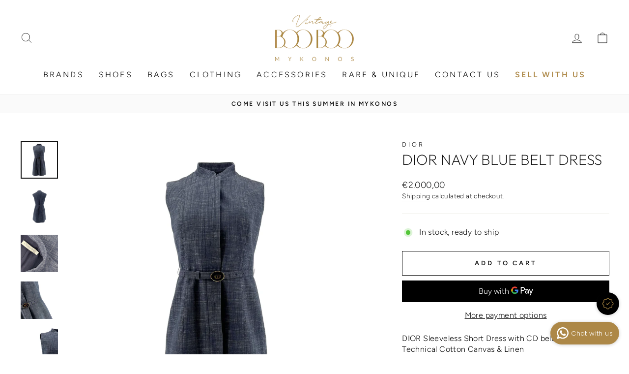

--- FILE ---
content_type: text/html; charset=utf-8
request_url: https://vintagebooboo.com/products/dior-navy-blue-belt-dress
body_size: 39951
content:
<!doctype html>
<html class="no-js" lang="en" dir="ltr">
  <head>
  <!-- Google tag (gtag.js) -->
<script async src="https://www.googletagmanager.com/gtag/js?id=AW-11145778905"></script>
<script>
  window.dataLayer = window.dataLayer || [];
  function gtag(){dataLayer.push(arguments);}
  gtag('js', new Date());

  gtag('config', 'AW-11145778905');
</script>
    <meta charset="utf-8">
    <meta http-equiv="X-UA-Compatible" content="IE=edge,chrome=1">
    <meta name="viewport" content="width=device-width,initial-scale=1">
    <meta name="theme-color" content="#111111">
    <link rel="canonical" href="https://vintagebooboo.com/products/dior-navy-blue-belt-dress">
    <link rel="preconnect" href="https://cdn.shopify.com" crossorigin>
    <link rel="preconnect" href="https://fonts.shopifycdn.com" crossorigin>
    <link rel="dns-prefetch" href="https://productreviews.shopifycdn.com">
    <link rel="dns-prefetch" href="https://ajax.googleapis.com">
    <link rel="dns-prefetch" href="https://maps.googleapis.com">
    <link rel="dns-prefetch" href="https://maps.gstatic.com"><link rel="shortcut icon" href="//vintagebooboo.com/cdn/shop/files/LogoGold_69ea56de-ba87-497f-8996-3b1e088f4614_32x32.png?v=1665048466" type="image/png"><title>Dior Navy Blue Belt Dress
&ndash; VintageBooBoo Pre owned designer bags, shoes, clothes
</title>
<meta name="description" content="DIOR Sleeveless Short Dress with CD belt  in Blue Grey Technical Cotton Canvas &amp;amp; Linen   Condition: Very good Size: 36 Colour: Navy  Material: 63% cashmere, 32% linen, 4% polamide, 1% elastan   Item not refundable"><meta property="og:site_name" content="VintageBooBoo Pre owned designer bags, shoes, clothes">
  <meta property="og:url" content="https://vintagebooboo.com/products/dior-navy-blue-belt-dress">
  <meta property="og:title" content="Dior Navy Blue Belt Dress">
  <meta property="og:type" content="product">
  <meta property="og:description" content="DIOR Sleeveless Short Dress with CD belt  in Blue Grey Technical Cotton Canvas &amp;amp; Linen   Condition: Very good Size: 36 Colour: Navy  Material: 63% cashmere, 32% linen, 4% polamide, 1% elastan   Item not refundable"><meta property="og:image" content="http://vintagebooboo.com/cdn/shop/products/Dior-blue-dress-1.jpg?v=1665738796">
    <meta property="og:image:secure_url" content="https://vintagebooboo.com/cdn/shop/products/Dior-blue-dress-1.jpg?v=1665738796">
    <meta property="og:image:width" content="2000">
    <meta property="og:image:height" content="2000"><meta name="twitter:site" content="@">
  <meta name="twitter:card" content="summary_large_image">
  <meta name="twitter:title" content="Dior Navy Blue Belt Dress">
  <meta name="twitter:description" content="DIOR Sleeveless Short Dress with CD belt  in Blue Grey Technical Cotton Canvas &amp;amp; Linen   Condition: Very good Size: 36 Colour: Navy  Material: 63% cashmere, 32% linen, 4% polamide, 1% elastan   Item not refundable">
<style data-shopify>@font-face {
  font-family: Outfit;
  font-weight: 200;
  font-style: normal;
  font-display: swap;
  src: url("//vintagebooboo.com/cdn/fonts/outfit/outfit_n2.789f288d061952dc1dbc9afdf50d9a7c26ec8c64.woff2") format("woff2"),
       url("//vintagebooboo.com/cdn/fonts/outfit/outfit_n2.9754a496b280dc3d6504ffb4032ed2d4b15cf2eb.woff") format("woff");
}

  @font-face {
  font-family: Figtree;
  font-weight: 300;
  font-style: normal;
  font-display: swap;
  src: url("//vintagebooboo.com/cdn/fonts/figtree/figtree_n3.e4cc0323f8b9feb279bf6ced9d868d88ce80289f.woff2") format("woff2"),
       url("//vintagebooboo.com/cdn/fonts/figtree/figtree_n3.db79ac3fb83d054d99bd79fccf8e8782b5cf449e.woff") format("woff");
}


  @font-face {
  font-family: Figtree;
  font-weight: 600;
  font-style: normal;
  font-display: swap;
  src: url("//vintagebooboo.com/cdn/fonts/figtree/figtree_n6.9d1ea52bb49a0a86cfd1b0383d00f83d3fcc14de.woff2") format("woff2"),
       url("//vintagebooboo.com/cdn/fonts/figtree/figtree_n6.f0fcdea525a0e47b2ae4ab645832a8e8a96d31d3.woff") format("woff");
}

  @font-face {
  font-family: Figtree;
  font-weight: 300;
  font-style: italic;
  font-display: swap;
  src: url("//vintagebooboo.com/cdn/fonts/figtree/figtree_i3.914abbe7a583759f0a18bf02652c9ee1f4bb1c6d.woff2") format("woff2"),
       url("//vintagebooboo.com/cdn/fonts/figtree/figtree_i3.3d7354f07ddb3c61082efcb69896c65d6c00d9fa.woff") format("woff");
}

  @font-face {
  font-family: Figtree;
  font-weight: 600;
  font-style: italic;
  font-display: swap;
  src: url("//vintagebooboo.com/cdn/fonts/figtree/figtree_i6.702baae75738b446cfbed6ac0d60cab7b21e61ba.woff2") format("woff2"),
       url("//vintagebooboo.com/cdn/fonts/figtree/figtree_i6.6b8dc40d16c9905d29525156e284509f871ce8f9.woff") format("woff");
}

</style><link rel="stylesheet" type="text/css" href="//cdn.jsdelivr.net/npm/slick-carousel@1.8.1/slick/slick.css">
    <link href="//vintagebooboo.com/cdn/shop/t/9/assets/custom_pv.css?v=52626820207249177371680076621" rel="stylesheet" type="text/css" media="all" />
    <link href="//vintagebooboo.com/cdn/shop/t/9/assets/theme.css?v=2153448255687071881759333462" rel="stylesheet" type="text/css" media="all" />
    <link href="//vintagebooboo.com/cdn/shop/t/9/assets/brands.css?v=17796746129435293241680013770" rel="stylesheet" type="text/css" media="all" />
    <script src="//vintagebooboo.com/cdn/shop/t/9/assets/brands.min.js?v=8539773783285807341679996704" type="text/javascript"></script>
<style data-shopify>:root {
    --typeHeaderPrimary: Outfit;
    --typeHeaderFallback: sans-serif;
    --typeHeaderSize: 35px;
    --typeHeaderWeight: 200;
    --typeHeaderLineHeight: 1;
    --typeHeaderSpacing: 0.0em;

    --typeBasePrimary:Figtree;
    --typeBaseFallback:sans-serif;
    --typeBaseSize: 16px;
    --typeBaseWeight: 300;
    --typeBaseSpacing: 0.025em;
    --typeBaseLineHeight: 1.4;

    --typeCollectionTitle: 20px;

    --iconWeight: 2px;
    --iconLinecaps: miter;

    
      --buttonRadius: 0px;
    

    --colorGridOverlayOpacity: 0.2;
  }

  .placeholder-content {
    background-image: linear-gradient(100deg, #ffffff 40%, #f7f7f7 63%, #ffffff 79%);
  }</style><script>
      document.documentElement.className = document.documentElement.className.replace('no-js', 'js');

      window.theme = window.theme || {};
      theme.routes = {
        home: "/",
        cart: "/cart.js",
        cartPage: "/cart",
        cartAdd: "/cart/add.js",
        cartChange: "/cart/change.js",
        search: "/search",
        predictive_url: "/search/suggest"
      };
      theme.strings = {
        soldOut: "Sold Out",
        unavailable: "Unavailable",
        inStockLabel: "In stock, ready to ship",
        oneStockLabel: "Low stock - [count] item left",
        otherStockLabel: "Low stock - [count] items left",
        willNotShipUntil: "Ready to ship [date]",
        willBeInStockAfter: "Back in stock [date]",
        waitingForStock: "Inventory on the way",
        savePrice: "Save [saved_amount]",
        cartEmpty: "Your cart is currently empty.",
        cartTermsConfirmation: "You must agree with the terms and conditions of sales to check out",
        searchCollections: "Collections:",
        searchPages: "Pages:",
        searchArticles: "Articles:",
        productFrom: "from ",
        maxQuantity: "You can only have [quantity] of [title] in your cart."
      };
      theme.settings = {
        cartType: "page",
        isCustomerTemplate: false,
        moneyFormat: "€{{amount_with_comma_separator}}",
        saveType: "dollar",
        productImageSize: "square",
        productImageCover: false,
        predictiveSearch: true,
        predictiveSearchType: "product,article,page,collection",
        predictiveSearchVendor: false,
        predictiveSearchPrice: false,
        quickView: true,
        themeName: 'Impulse',
        themeVersion: "7.2.0"
      };
    </script>

    <script>window.performance && window.performance.mark && window.performance.mark('shopify.content_for_header.start');</script><meta name="google-site-verification" content="zobGBqDZDFKG_EAgfzGTEYaxcoaSm_r8pfAVz57FSJA">
<meta name="facebook-domain-verification" content="l90idj6k5eua0n1f1uhj1g2t7fma6u">
<meta id="shopify-digital-wallet" name="shopify-digital-wallet" content="/61088497822/digital_wallets/dialog">
<link rel="alternate" hreflang="x-default" href="https://vintagebooboo.com/products/dior-navy-blue-belt-dress">
<link rel="alternate" hreflang="en" href="https://vintagebooboo.com/products/dior-navy-blue-belt-dress">
<link rel="alternate" hreflang="en-US" href="https://vintagebooboo.com/en-us/products/dior-navy-blue-belt-dress">
<link rel="alternate" type="application/json+oembed" href="https://vintagebooboo.com/products/dior-navy-blue-belt-dress.oembed">
<script async="async" src="/checkouts/internal/preloads.js?locale=en-CY"></script>
<script id="shopify-features" type="application/json">{"accessToken":"e89a057b8b2c9b16831b0cd9de729544","betas":["rich-media-storefront-analytics"],"domain":"vintagebooboo.com","predictiveSearch":true,"shopId":61088497822,"locale":"en"}</script>
<script>var Shopify = Shopify || {};
Shopify.shop = "vintagebooboo.myshopify.com";
Shopify.locale = "en";
Shopify.currency = {"active":"EUR","rate":"1.0"};
Shopify.country = "CY";
Shopify.theme = {"name":"2023 Revamp - Do Not Update","id":132673667230,"schema_name":"Impulse","schema_version":"7.2.0","theme_store_id":857,"role":"main"};
Shopify.theme.handle = "null";
Shopify.theme.style = {"id":null,"handle":null};
Shopify.cdnHost = "vintagebooboo.com/cdn";
Shopify.routes = Shopify.routes || {};
Shopify.routes.root = "/";</script>
<script type="module">!function(o){(o.Shopify=o.Shopify||{}).modules=!0}(window);</script>
<script>!function(o){function n(){var o=[];function n(){o.push(Array.prototype.slice.apply(arguments))}return n.q=o,n}var t=o.Shopify=o.Shopify||{};t.loadFeatures=n(),t.autoloadFeatures=n()}(window);</script>
<script id="shop-js-analytics" type="application/json">{"pageType":"product"}</script>
<script defer="defer" async type="module" src="//vintagebooboo.com/cdn/shopifycloud/shop-js/modules/v2/client.init-shop-cart-sync_C5BV16lS.en.esm.js"></script>
<script defer="defer" async type="module" src="//vintagebooboo.com/cdn/shopifycloud/shop-js/modules/v2/chunk.common_CygWptCX.esm.js"></script>
<script type="module">
  await import("//vintagebooboo.com/cdn/shopifycloud/shop-js/modules/v2/client.init-shop-cart-sync_C5BV16lS.en.esm.js");
await import("//vintagebooboo.com/cdn/shopifycloud/shop-js/modules/v2/chunk.common_CygWptCX.esm.js");

  window.Shopify.SignInWithShop?.initShopCartSync?.({"fedCMEnabled":true,"windoidEnabled":true});

</script>
<script>(function() {
  var isLoaded = false;
  function asyncLoad() {
    if (isLoaded) return;
    isLoaded = true;
    var urls = ["\/\/www.powr.io\/powr.js?powr-token=vintagebooboo.myshopify.com\u0026external-type=shopify\u0026shop=vintagebooboo.myshopify.com","https:\/\/cdn.shopify.com\/s\/files\/1\/0610\/8849\/7822\/t\/2\/assets\/globo.formbuilder.init.js?v=1647621239\u0026shop=vintagebooboo.myshopify.com","https:\/\/whatschat.shopiapps.in\/script\/sp-whatsapp-app-tabs.js?version=1.0\u0026shop=vintagebooboo.myshopify.com","https:\/\/files-shpf.uc-lab.com\/productfees\/source.js?mw_productfees_t=1656609771\u0026shop=vintagebooboo.myshopify.com","\/\/cdn.shopify.com\/proxy\/17ee1492a04e7edc56183f5b39b97d4968c4a44872d5b80506c67158c8693530\/shopify-script-tags.s3.eu-west-1.amazonaws.com\/smartseo\/instantpage.js?shop=vintagebooboo.myshopify.com\u0026sp-cache-control=cHVibGljLCBtYXgtYWdlPTkwMA"];
    for (var i = 0; i < urls.length; i++) {
      var s = document.createElement('script');
      s.type = 'text/javascript';
      s.async = true;
      s.src = urls[i];
      var x = document.getElementsByTagName('script')[0];
      x.parentNode.insertBefore(s, x);
    }
  };
  if(window.attachEvent) {
    window.attachEvent('onload', asyncLoad);
  } else {
    window.addEventListener('load', asyncLoad, false);
  }
})();</script>
<script id="__st">var __st={"a":61088497822,"offset":7200,"reqid":"cdd98da5-5360-40f8-8db4-e7d60311b9e9-1768773449","pageurl":"vintagebooboo.com\/products\/dior-navy-blue-belt-dress","u":"1c3005bc579f","p":"product","rtyp":"product","rid":7363522461854};</script>
<script>window.ShopifyPaypalV4VisibilityTracking = true;</script>
<script id="captcha-bootstrap">!function(){'use strict';const t='contact',e='account',n='new_comment',o=[[t,t],['blogs',n],['comments',n],[t,'customer']],c=[[e,'customer_login'],[e,'guest_login'],[e,'recover_customer_password'],[e,'create_customer']],r=t=>t.map((([t,e])=>`form[action*='/${t}']:not([data-nocaptcha='true']) input[name='form_type'][value='${e}']`)).join(','),a=t=>()=>t?[...document.querySelectorAll(t)].map((t=>t.form)):[];function s(){const t=[...o],e=r(t);return a(e)}const i='password',u='form_key',d=['recaptcha-v3-token','g-recaptcha-response','h-captcha-response',i],f=()=>{try{return window.sessionStorage}catch{return}},m='__shopify_v',_=t=>t.elements[u];function p(t,e,n=!1){try{const o=window.sessionStorage,c=JSON.parse(o.getItem(e)),{data:r}=function(t){const{data:e,action:n}=t;return t[m]||n?{data:e,action:n}:{data:t,action:n}}(c);for(const[e,n]of Object.entries(r))t.elements[e]&&(t.elements[e].value=n);n&&o.removeItem(e)}catch(o){console.error('form repopulation failed',{error:o})}}const l='form_type',E='cptcha';function T(t){t.dataset[E]=!0}const w=window,h=w.document,L='Shopify',v='ce_forms',y='captcha';let A=!1;((t,e)=>{const n=(g='f06e6c50-85a8-45c8-87d0-21a2b65856fe',I='https://cdn.shopify.com/shopifycloud/storefront-forms-hcaptcha/ce_storefront_forms_captcha_hcaptcha.v1.5.2.iife.js',D={infoText:'Protected by hCaptcha',privacyText:'Privacy',termsText:'Terms'},(t,e,n)=>{const o=w[L][v],c=o.bindForm;if(c)return c(t,g,e,D).then(n);var r;o.q.push([[t,g,e,D],n]),r=I,A||(h.body.append(Object.assign(h.createElement('script'),{id:'captcha-provider',async:!0,src:r})),A=!0)});var g,I,D;w[L]=w[L]||{},w[L][v]=w[L][v]||{},w[L][v].q=[],w[L][y]=w[L][y]||{},w[L][y].protect=function(t,e){n(t,void 0,e),T(t)},Object.freeze(w[L][y]),function(t,e,n,w,h,L){const[v,y,A,g]=function(t,e,n){const i=e?o:[],u=t?c:[],d=[...i,...u],f=r(d),m=r(i),_=r(d.filter((([t,e])=>n.includes(e))));return[a(f),a(m),a(_),s()]}(w,h,L),I=t=>{const e=t.target;return e instanceof HTMLFormElement?e:e&&e.form},D=t=>v().includes(t);t.addEventListener('submit',(t=>{const e=I(t);if(!e)return;const n=D(e)&&!e.dataset.hcaptchaBound&&!e.dataset.recaptchaBound,o=_(e),c=g().includes(e)&&(!o||!o.value);(n||c)&&t.preventDefault(),c&&!n&&(function(t){try{if(!f())return;!function(t){const e=f();if(!e)return;const n=_(t);if(!n)return;const o=n.value;o&&e.removeItem(o)}(t);const e=Array.from(Array(32),(()=>Math.random().toString(36)[2])).join('');!function(t,e){_(t)||t.append(Object.assign(document.createElement('input'),{type:'hidden',name:u})),t.elements[u].value=e}(t,e),function(t,e){const n=f();if(!n)return;const o=[...t.querySelectorAll(`input[type='${i}']`)].map((({name:t})=>t)),c=[...d,...o],r={};for(const[a,s]of new FormData(t).entries())c.includes(a)||(r[a]=s);n.setItem(e,JSON.stringify({[m]:1,action:t.action,data:r}))}(t,e)}catch(e){console.error('failed to persist form',e)}}(e),e.submit())}));const S=(t,e)=>{t&&!t.dataset[E]&&(n(t,e.some((e=>e===t))),T(t))};for(const o of['focusin','change'])t.addEventListener(o,(t=>{const e=I(t);D(e)&&S(e,y())}));const B=e.get('form_key'),M=e.get(l),P=B&&M;t.addEventListener('DOMContentLoaded',(()=>{const t=y();if(P)for(const e of t)e.elements[l].value===M&&p(e,B);[...new Set([...A(),...v().filter((t=>'true'===t.dataset.shopifyCaptcha))])].forEach((e=>S(e,t)))}))}(h,new URLSearchParams(w.location.search),n,t,e,['guest_login'])})(!0,!0)}();</script>
<script integrity="sha256-4kQ18oKyAcykRKYeNunJcIwy7WH5gtpwJnB7kiuLZ1E=" data-source-attribution="shopify.loadfeatures" defer="defer" src="//vintagebooboo.com/cdn/shopifycloud/storefront/assets/storefront/load_feature-a0a9edcb.js" crossorigin="anonymous"></script>
<script data-source-attribution="shopify.dynamic_checkout.dynamic.init">var Shopify=Shopify||{};Shopify.PaymentButton=Shopify.PaymentButton||{isStorefrontPortableWallets:!0,init:function(){window.Shopify.PaymentButton.init=function(){};var t=document.createElement("script");t.src="https://vintagebooboo.com/cdn/shopifycloud/portable-wallets/latest/portable-wallets.en.js",t.type="module",document.head.appendChild(t)}};
</script>
<script data-source-attribution="shopify.dynamic_checkout.buyer_consent">
  function portableWalletsHideBuyerConsent(e){var t=document.getElementById("shopify-buyer-consent"),n=document.getElementById("shopify-subscription-policy-button");t&&n&&(t.classList.add("hidden"),t.setAttribute("aria-hidden","true"),n.removeEventListener("click",e))}function portableWalletsShowBuyerConsent(e){var t=document.getElementById("shopify-buyer-consent"),n=document.getElementById("shopify-subscription-policy-button");t&&n&&(t.classList.remove("hidden"),t.removeAttribute("aria-hidden"),n.addEventListener("click",e))}window.Shopify?.PaymentButton&&(window.Shopify.PaymentButton.hideBuyerConsent=portableWalletsHideBuyerConsent,window.Shopify.PaymentButton.showBuyerConsent=portableWalletsShowBuyerConsent);
</script>
<script>
  function portableWalletsCleanup(e){e&&e.src&&console.error("Failed to load portable wallets script "+e.src);var t=document.querySelectorAll("shopify-accelerated-checkout .shopify-payment-button__skeleton, shopify-accelerated-checkout-cart .wallet-cart-button__skeleton"),e=document.getElementById("shopify-buyer-consent");for(let e=0;e<t.length;e++)t[e].remove();e&&e.remove()}function portableWalletsNotLoadedAsModule(e){e instanceof ErrorEvent&&"string"==typeof e.message&&e.message.includes("import.meta")&&"string"==typeof e.filename&&e.filename.includes("portable-wallets")&&(window.removeEventListener("error",portableWalletsNotLoadedAsModule),window.Shopify.PaymentButton.failedToLoad=e,"loading"===document.readyState?document.addEventListener("DOMContentLoaded",window.Shopify.PaymentButton.init):window.Shopify.PaymentButton.init())}window.addEventListener("error",portableWalletsNotLoadedAsModule);
</script>

<script type="module" src="https://vintagebooboo.com/cdn/shopifycloud/portable-wallets/latest/portable-wallets.en.js" onError="portableWalletsCleanup(this)" crossorigin="anonymous"></script>
<script nomodule>
  document.addEventListener("DOMContentLoaded", portableWalletsCleanup);
</script>

<link id="shopify-accelerated-checkout-styles" rel="stylesheet" media="screen" href="https://vintagebooboo.com/cdn/shopifycloud/portable-wallets/latest/accelerated-checkout-backwards-compat.css" crossorigin="anonymous">
<style id="shopify-accelerated-checkout-cart">
        #shopify-buyer-consent {
  margin-top: 1em;
  display: inline-block;
  width: 100%;
}

#shopify-buyer-consent.hidden {
  display: none;
}

#shopify-subscription-policy-button {
  background: none;
  border: none;
  padding: 0;
  text-decoration: underline;
  font-size: inherit;
  cursor: pointer;
}

#shopify-subscription-policy-button::before {
  box-shadow: none;
}

      </style>

<script>window.performance && window.performance.mark && window.performance.mark('shopify.content_for_header.end');</script>

    <script type="text/javascript" src="//code.jquery.com/jquery-1.11.0.min.js"></script>
    <script src="//vintagebooboo.com/cdn/shop/t/9/assets/vendor-scripts-v11.js" defer="defer"></script>
    <script type="text/javascript" src="//cdn.jsdelivr.net/npm/slick-carousel@1.8.1/slick/slick.min.js"></script><script src="//vintagebooboo.com/cdn/shop/t/9/assets/theme.js?v=95933296080004794351677223731" defer="defer"></script>
  <!-- BEGIN app block: shopify://apps/powerful-form-builder/blocks/app-embed/e4bcb1eb-35b2-42e6-bc37-bfe0e1542c9d --><script type="text/javascript" hs-ignore data-cookieconsent="ignore">
  var Globo = Globo || {};
  var globoFormbuilderRecaptchaInit = function(){};
  var globoFormbuilderHcaptchaInit = function(){};
  window.Globo.FormBuilder = window.Globo.FormBuilder || {};
  window.Globo.FormBuilder.shop = {"configuration":{"money_format":"€{{amount_with_comma_separator}}"},"pricing":{"features":{"bulkOrderForm":true,"cartForm":true,"fileUpload":30,"removeCopyright":true}},"settings":{"copyright":"Powered by Globo <a href=\"https://apps.shopify.com/form-builder-contact-form\" target=\"_blank\">Form</a>","hideWaterMark":false,"reCaptcha":{"recaptchaType":"v2","siteKey":false,"languageCode":"en"},"scrollTop":false,"additionalColumns":[]},"encryption_form_id":1,"url":"https://form.globosoftware.net/"};

  if(window.Globo.FormBuilder.shop.settings.customCssEnabled && window.Globo.FormBuilder.shop.settings.customCssCode){
    const customStyle = document.createElement('style');
    customStyle.type = 'text/css';
    customStyle.innerHTML = window.Globo.FormBuilder.shop.settings.customCssCode;
    document.head.appendChild(customStyle);
  }

  window.Globo.FormBuilder.forms = [];
    
      
      
      
      window.Globo.FormBuilder.forms[74992] = {"74992":{"header":{"active":false,"title":"Contact us","description":"\u003cp\u003eLeave your message and we'll get back to you shortly.\u003c\/p\u003e"},"elements":[{"id":"text","type":"text","label":"Your Name","placeholder":"Your Name","description":"","limitCharacters":false,"characters":100,"hideLabel":false,"keepPositionLabel":false,"required":true,"ifHideLabel":false,"inputIcon":"","columnWidth":50},{"id":"email","type":"email","label":"Email","placeholder":"Email","description":"","limitCharacters":false,"characters":100,"hideLabel":false,"keepPositionLabel":false,"required":true,"ifHideLabel":false,"inputIcon":"","columnWidth":50},{"id":"phone","type":"phone","label":"Phone","placeholder":"","description":"","validatePhone":false,"onlyShowFlag":false,"defaultCountryCode":"us","limitCharacters":false,"characters":100,"hideLabel":false,"keepPositionLabel":false,"required":false,"ifHideLabel":false,"inputIcon":"","columnWidth":50},{"id":"select","type":"select","label":"How would you like us to contact you?","placeholder":"Please select","options":"Email\nTelephone\nSMS","defaultOption":"","description":"","hideLabel":false,"keepPositionLabel":false,"required":false,"ifHideLabel":false,"inputIcon":"","columnWidth":50},{"id":"text-2","type":"text","label":"Price expectation (if any)","placeholder":"","description":"","limitCharacters":false,"characters":100,"hideLabel":false,"keepPositionLabel":false,"required":false,"ifHideLabel":false,"inputIcon":"","columnWidth":50,"conditionalField":false,"onlyShowIf":false,"select":false},{"id":"textarea","type":"textarea","label":"Description (condition, accessories, year, included items, packaging etc)","placeholder":"","description":"","limitCharacters":false,"characters":100,"hideLabel":false,"keepPositionLabel":false,"required":true,"ifHideLabel":false,"columnWidth":100,"conditionalField":false,"onlyShowIf":false,"select":false},{"id":"group","type":"group","label":"Photographs of products","description":"","elements":[{"id":"file-2","type":"file","label":"Product photograph","button-text":"Choose file","placeholder":"","allowed-multiple":false,"allowed-extensions":["jpg","jpeg","png"],"description":"","uploadPending":"File is uploading. Please wait a second...","uploadSuccess":"File uploaded successfully","hideLabel":false,"keepPositionLabel":false,"required":false,"ifHideLabel":false,"inputIcon":"","columnWidth":50,"conditionalField":false,"onlyShowIf":false,"select":false},{"id":"file-3","type":"file","label":"Product photograph","button-text":"Choose file","placeholder":"","allowed-multiple":false,"allowed-extensions":["jpg","jpeg","png"],"description":"","uploadPending":"File is uploading. Please wait a second...","uploadSuccess":"File uploaded successfully","hideLabel":false,"keepPositionLabel":false,"required":false,"ifHideLabel":false,"inputIcon":"","columnWidth":50,"conditionalField":false,"onlyShowIf":false,"select":false},{"id":"file-4","type":"file","label":"Product photograph","button-text":"Choose file","placeholder":"","allowed-multiple":false,"allowed-extensions":["jpg","jpeg","png"],"description":"","uploadPending":"File is uploading. Please wait a second...","uploadSuccess":"File uploaded successfully","hideLabel":false,"keepPositionLabel":false,"required":false,"ifHideLabel":false,"inputIcon":"","columnWidth":50,"conditionalField":false,"onlyShowIf":false,"select":false},{"id":"file-5","type":"file","label":"Product photograph","button-text":"Choose file","placeholder":"","allowed-multiple":false,"allowed-extensions":["jpg","jpeg","png"],"description":"","uploadPending":"File is uploading. Please wait a second...","uploadSuccess":"File uploaded successfully","hideLabel":false,"keepPositionLabel":false,"required":false,"ifHideLabel":false,"inputIcon":"","columnWidth":50,"conditionalField":false,"onlyShowIf":false,"select":false},{"id":"file-6","type":"file","label":"Product photograph","button-text":"Choose file","placeholder":"","allowed-multiple":false,"allowed-extensions":["jpg","jpeg","png"],"description":"","uploadPending":"File is uploading. Please wait a second...","uploadSuccess":"File uploaded successfully","hideLabel":false,"keepPositionLabel":false,"required":false,"ifHideLabel":false,"inputIcon":"","columnWidth":50,"conditionalField":false,"onlyShowIf":false,"select":false},{"id":"file-7","type":"file","label":"Product photograph","button-text":"Choose file","placeholder":"","allowed-multiple":false,"allowed-extensions":["jpg","jpeg","png"],"description":"","uploadPending":"File is uploading. Please wait a second...","uploadSuccess":"File uploaded successfully","hideLabel":false,"keepPositionLabel":false,"required":false,"ifHideLabel":false,"inputIcon":"","columnWidth":50,"conditionalField":false,"onlyShowIf":false,"select":false}],"add-elements":null,"conditionalFieldForAllElements":false,"conditionalField":false,"onlyShowIf":false,"select":false}],"add-elements":null,"footer":{"description":"","previousText":"Previous","nextText":"Next","submitText":"Submit","resetButton":false,"resetButtonText":"Reset","submitFullWidth":false,"submitAlignment":"left"},"mail":{"admin":null,"customer":{"enable":true,"emailType":"elementEmail","selectEmail":"onlyEmail","emailId":"email","emailConditional":false,"note":"You can use variables which will help you create a dynamic content","subject":"Thanks for submitting","content":"\u003ctable class=\"header row\" style=\"width: 100%; border-spacing: 0; border-collapse: collapse; margin: 40px 0 20px;\"\u003e\n\u003ctbody\u003e\n\u003ctr\u003e\n\u003ctd class=\"header__cell\" style=\"font-family: -apple-system, BlinkMacSystemFont, Roboto, Oxygen, Ubuntu, Cantarell, Fira Sans, Droid Sans, Helvetica Neue, sans-serif;\"\u003e\u003ccenter\u003e\n\u003ctable class=\"container\" style=\"width: 559px; text-align: left; border-spacing: 0px; border-collapse: collapse; margin: 0px auto;\"\u003e\n\u003ctbody\u003e\n\u003ctr\u003e\n\u003ctd style=\"font-family: -apple-system, BlinkMacSystemFont, Roboto, Oxygen, Ubuntu, Cantarell, 'Fira Sans', 'Droid Sans', 'Helvetica Neue', sans-serif; width: 544.219px;\"\u003e\n\u003ctable class=\"row\" style=\"width: 100%; border-spacing: 0; border-collapse: collapse;\"\u003e\n\u003ctbody\u003e\n\u003ctr\u003e\n\u003ctd class=\"shop-name__cell\" style=\"font-family: -apple-system, BlinkMacSystemFont, Roboto, Oxygen, Ubuntu, Cantarell, Fira Sans, Droid Sans, Helvetica Neue, sans-serif;\"\u003e\n\u003ch1 class=\"shop-name__text\" style=\"font-weight: normal; font-size: 30px; color: #333; margin: 0;\"\u003e\u003ca class=\"shop_name\" target=\"_blank\" rel=\"noopener\"\u003eShop\u003c\/a\u003e\u003c\/h1\u003e\n\u003c\/td\u003e\n\u003ctd class=\"order-number__cell\" style=\"font-family: -apple-system, BlinkMacSystemFont, Roboto, Oxygen, Ubuntu, Cantarell, Fira Sans, Droid Sans, Helvetica Neue, sans-serif; font-size: 14px; color: #999;\" align=\"right\"\u003e\u0026nbsp;\u003c\/td\u003e\n\u003c\/tr\u003e\n\u003c\/tbody\u003e\n\u003c\/table\u003e\n\u003c\/td\u003e\n\u003c\/tr\u003e\n\u003c\/tbody\u003e\n\u003c\/table\u003e\n\u003c\/center\u003e\u003c\/td\u003e\n\u003c\/tr\u003e\n\u003c\/tbody\u003e\n\u003c\/table\u003e\n\u003ctable class=\"row content\" style=\"width: 100%; border-spacing: 0; border-collapse: collapse;\"\u003e\n\u003ctbody\u003e\n\u003ctr\u003e\n\u003ctd class=\"content__cell\" style=\"font-family: -apple-system, BlinkMacSystemFont, Roboto, Oxygen, Ubuntu, Cantarell, Fira Sans, Droid Sans, Helvetica Neue, sans-serif; padding-bottom: 40px;\"\u003e\u003ccenter\u003e\n\u003ctable class=\"container\" style=\"width: 560px; text-align: left; border-spacing: 0; border-collapse: collapse; margin: 0 auto;\"\u003e\n\u003ctbody\u003e\n\u003ctr\u003e\n\u003ctd style=\"font-family: -apple-system, BlinkMacSystemFont, Roboto, Oxygen, Ubuntu, Cantarell, Fira Sans, Droid Sans, Helvetica Neue, sans-serif;\"\u003e\n\u003ch2 class=\"quote-heading\" style=\"font-weight: normal; font-size: 24px; margin: 0 0 10px;\"\u003eThanks for your submission\u003c\/h2\u003e\n\u003cp class=\"quote-heading-message\"\u003eHi, we are getting your submission. We will get back to you shortly.\u003c\/p\u003e\n\u003c\/td\u003e\n\u003c\/tr\u003e\n\u003c\/tbody\u003e\n\u003c\/table\u003e\n\u003ctable class=\"row section\" style=\"width: 100%; border-spacing: 0; border-collapse: collapse; border-top-width: 1px; border-top-color: #e5e5e5; border-top-style: solid;\"\u003e\n\u003ctbody\u003e\n\u003ctr\u003e\n\u003ctd class=\"section__cell\" style=\"font-family: -apple-system, BlinkMacSystemFont, Roboto, Oxygen, Ubuntu, Cantarell, Fira Sans, Droid Sans, Helvetica Neue, sans-serif; padding: 40px 0;\"\u003e\u003ccenter\u003e\n\u003ctable class=\"container\" style=\"width: 560px; text-align: left; border-spacing: 0; border-collapse: collapse; margin: 0 auto;\"\u003e\n\u003ctbody\u003e\n\u003ctr\u003e\n\u003ctd style=\"font-family: -apple-system, BlinkMacSystemFont, Roboto, Oxygen, Ubuntu, Cantarell, Fira Sans, Droid Sans, Helvetica Neue, sans-serif;\"\u003e\n\u003ch3 class=\"more-information\"\u003eMore information\u003c\/h3\u003e\n\u003cp\u003e{{data}}\u003c\/p\u003e\n\u003c\/td\u003e\n\u003c\/tr\u003e\n\u003c\/tbody\u003e\n\u003c\/table\u003e\n\u003c\/center\u003e\u003c\/td\u003e\n\u003c\/tr\u003e\n\u003c\/tbody\u003e\n\u003c\/table\u003e\n\u003ctable class=\"row footer\" style=\"width: 100%; border-spacing: 0; border-collapse: collapse; border-top-width: 1px; border-top-color: #e5e5e5; border-top-style: solid;\"\u003e\n\u003ctbody\u003e\n\u003ctr\u003e\n\u003ctd class=\"footer__cell\" style=\"font-family: -apple-system, BlinkMacSystemFont, Roboto, Oxygen, Ubuntu, Cantarell, Fira Sans, Droid Sans, Helvetica Neue, sans-serif; padding: 35px 0;\"\u003e\u003ccenter\u003e\n\u003ctable class=\"container\" style=\"width: 560px; text-align: left; border-spacing: 0; border-collapse: collapse; margin: 0 auto;\"\u003e\n\u003ctbody\u003e\n\u003ctr\u003e\n\u003ctd style=\"font-family: -apple-system, BlinkMacSystemFont, Roboto, Oxygen, Ubuntu, Cantarell, Fira Sans, Droid Sans, Helvetica Neue, sans-serif;\"\u003e\n\u003cp class=\"contact\" style=\"text-align: center;\"\u003eIf you have any questions, reply to this email or contact us at \u003ca href=\"mailto:tas@swift-ds.co.uk\"\u003etas@swift-ds.co.uk\u003c\/a\u003e\u003c\/p\u003e\n\u003c\/td\u003e\n\u003c\/tr\u003e\n\u003ctr\u003e\n\u003ctd style=\"font-family: -apple-system, BlinkMacSystemFont, Roboto, Oxygen, Ubuntu, Cantarell, Fira Sans, Droid Sans, Helvetica Neue, sans-serif;\"\u003e\n\u003cp class=\"disclaimer__subtext\" style=\"color: #999; line-height: 150%; font-size: 14px; margin: 0; text-align: center;\"\u003eClick \u003ca href=\"[UNSUBSCRIBEURL]\"\u003ehere\u003c\/a\u003e to unsubscribe\u003c\/p\u003e\n\u003c\/td\u003e\n\u003c\/tr\u003e\n\u003c\/tbody\u003e\n\u003c\/table\u003e\n\u003c\/center\u003e\u003c\/td\u003e\n\u003c\/tr\u003e\n\u003c\/tbody\u003e\n\u003c\/table\u003e\n\u003c\/center\u003e\u003c\/td\u003e\n\u003c\/tr\u003e\n\u003c\/tbody\u003e\n\u003c\/table\u003e","islimitWidth":false,"maxWidth":"600"}},"appearance":{"layout":"boxed","width":"1000","style":"classic","mainColor":"rgba(0,0,0,1)","headingColor":"#000","labelColor":"#000","descriptionColor":"#6c757d","optionColor":"#000","paragraphColor":"#000","paragraphBackground":"#fff","background":"color","backgroundColor":"#FFF","backgroundImage":"","backgroundImageAlignment":"middle","floatingIcon":"\u003csvg aria-hidden=\"true\" focusable=\"false\" data-prefix=\"far\" data-icon=\"envelope\" class=\"svg-inline--fa fa-envelope fa-w-16\" role=\"img\" xmlns=\"http:\/\/www.w3.org\/2000\/svg\" viewBox=\"0 0 512 512\"\u003e\u003cpath fill=\"currentColor\" d=\"M464 64H48C21.49 64 0 85.49 0 112v288c0 26.51 21.49 48 48 48h416c26.51 0 48-21.49 48-48V112c0-26.51-21.49-48-48-48zm0 48v40.805c-22.422 18.259-58.168 46.651-134.587 106.49-16.841 13.247-50.201 45.072-73.413 44.701-23.208.375-56.579-31.459-73.413-44.701C106.18 199.465 70.425 171.067 48 152.805V112h416zM48 400V214.398c22.914 18.251 55.409 43.862 104.938 82.646 21.857 17.205 60.134 55.186 103.062 54.955 42.717.231 80.509-37.199 103.053-54.947 49.528-38.783 82.032-64.401 104.947-82.653V400H48z\"\u003e\u003c\/path\u003e\u003c\/svg\u003e","floatingText":"","displayOnAllPage":false,"position":"bottom right","formType":"normalForm"},"reCaptcha":{"enable":false,"note":"Please make sure that you have set Google reCaptcha v2 Site key and Secret key in \u003ca href=\"\/admin\/settings\"\u003eSettings\u003c\/a\u003e"},"errorMessage":{"required":"Please fill in field","invalid":"Invalid","invalidName":"Invalid name","invalidEmail":"Invalid email","invalidURL":"Invalid URL","invalidPhone":"Invalid phone","invalidNumber":"Invalid number","invalidPassword":"Invalid password","confirmPasswordNotMatch":"Confirmed password doesn't match","customerAlreadyExists":"Customer already exists","fileSizeLimit":"File size limit exceeded","fileNotAllowed":"File extension not allowed","requiredCaptcha":"Please, enter the captcha","requiredProducts":"Please select product","limitQuantity":"The number of products left in stock has been exceeded","shopifyInvalidPhone":"phone - Enter a valid phone number to use this delivery method","shopifyPhoneHasAlready":"phone - Phone has already been taken","shopifyInvalidProvice":"addresses.province - is not valid","otherError":"Something went wrong, please try again"},"afterSubmit":{"action":"clearForm","message":"\u003ch4\u003eThanks for getting in touch!\u0026nbsp;\u003c\/h4\u003e\u003cp\u003e\u003cbr\u003e\u003c\/p\u003e\u003cp\u003eWe appreciate you contacting us. One of our colleagues will get back in touch with you soon!\u003c\/p\u003e\u003cp\u003e\u003cbr\u003e\u003c\/p\u003e\u003cp\u003eHave a great day!\u003c\/p\u003e","redirectUrl":"","enableGa":false,"gaEventCategory":"Form Builder by Globo","gaEventAction":"Submit","gaEventLabel":"Contact us form","enableFpx":false,"fpxTrackerName":""},"integration":{"shopify":{"createAccount":false,"ifExist":"returnError","sendEmailInvite":false,"acceptsMarketing":false,"note":"Learn \u003ca href=\"https:\/\/www.google.com\/\" target=\"_blank\"\u003ehow to connect\u003c\/a\u003e form elements to Shopify customer data","integrationElements":[]},"mailChimp":{"loading":"","enable":false,"list":false,"note":"Learn \u003ca href=\"https:\/\/www.google.com\/\" target=\"_blank\"\u003ehow to connect\u003c\/a\u003e form elements to Mailchimp subscriber data","integrationElements":[]},"klaviyo":{"loading":"","enable":false,"list":false,"note":"Learn \u003ca href=\"https:\/\/www.google.com\/\" target=\"_blank\"\u003ehow to connect\u003c\/a\u003e form elements to Klaviyo subscriber data","integrationElements":{"klaviyoemail":"","first_name":"","last_name":"","title":"","organization":"","phone_number":"","address1":"","address2":"","city":"","region":"","zip":"","country":"","latitude":"","longitude":""}},"zapier":{"enable":false,"webhookUrl":""},"hubspot":{"loading":"","enable":false,"list":false,"integrationElements":[]},"omnisend":{"loading":"","enable":false,"integrationElements":{"email":"","firstName":"","lastName":"","status":"","country":"","state":"","city":"","phone":"","postalCode":"","gender":"","birthdate":"","tags":"","customProperties1":"","customProperties2":"","customProperties3":"","customProperties4":"","customProperties5":""}}},"publish":{"requiredLogin":false,"requiredLoginMessage":"Please \u003ca href=\"\/account\/login\" title=\"login\"\u003elogin\u003c\/a\u003e to continue","publishType":"shortCode","embedCode":"\u003cdiv class=\"globo-formbuilder\" data-id=\"NzQ5OTI=\"\u003e\u003c\/div\u003e","shortCode":"{formbuilder:NzQ5OTI=}","popup":"\u003cdiv class=\"globo-formbuilder\" data-id=\"\"\u003e\u003c\/div\u003e","lightbox":"\u003cdiv class=\"globo-form-publish-modal lightbox hidden\" data-id=\"74992\"\u003e\u003cdiv class=\"globo-form-modal-content\"\u003e\u003cdiv class=\"globo-formbuilder\" data-id=\"NzQ5OTI=\"\u003e\u003c\/div\u003e\u003c\/div\u003e\u003c\/div\u003e","enableAddShortCode":false,"selectPage":"index","selectPositionOnPage":"top","selectTime":"forever","setCookie":"1"},"isStepByStepForm":false,"html":"\n\u003cdiv class=\"globo-form boxed-form globo-form-id-74992\"\u003e\n\u003cstyle\u003e\n.globo-form-id-74992 .globo-form-app{\n    max-width: 1000px;\n    width: -webkit-fill-available;\n    \n    background-color: #FFF;\n    \n    \n}\n\n.globo-form-id-74992 .globo-form-app .globo-heading{\n    color: #000\n}\n.globo-form-id-74992 .globo-form-app .globo-description,\n.globo-form-id-74992 .globo-form-app .header .globo-description{\n    color: #6c757d\n}\n.globo-form-id-74992 .globo-form-app .globo-label,\n.globo-form-id-74992 .globo-form-app .globo-form-control label.globo-label,\n.globo-form-id-74992 .globo-form-app .globo-form-control label.globo-label span.label-content{\n    color: #000;\n    text-align: left !important;\n}\n.globo-form-id-74992 .globo-form-app .globo-label.globo-position-label{\n    height: 20px !important;\n}\n.globo-form-id-74992 .globo-form-app .globo-form-control .help-text.globo-description{\n    color: #6c757d\n}\n.globo-form-id-74992 .globo-form-app .globo-form-control .checkbox-wrapper .globo-option,\n.globo-form-id-74992 .globo-form-app .globo-form-control .radio-wrapper .globo-option\n{\n    color: #000\n}\n.globo-form-id-74992 .globo-form-app .footer{\n    text-align:left;\n}\n.globo-form-id-74992 .globo-form-app .footer button{\n    border:1px solid rgba(0,0,0,1);\n    \n}\n.globo-form-id-74992 .globo-form-app .footer button.submit,\n.globo-form-id-74992 .globo-form-app .footer button.checkout,\n.globo-form-id-74992 .globo-form-app .footer button.action.loading .spinner{\n    background-color: rgba(0,0,0,1);\n    color : #ffffff;\n}\n.globo-form-id-74992 .globo-form-app .globo-form-control .star-rating\u003efieldset:not(:checked)\u003elabel:before {\n    content: url('data:image\/svg+xml; utf8, \u003csvg aria-hidden=\"true\" focusable=\"false\" data-prefix=\"far\" data-icon=\"star\" class=\"svg-inline--fa fa-star fa-w-18\" role=\"img\" xmlns=\"http:\/\/www.w3.org\/2000\/svg\" viewBox=\"0 0 576 512\"\u003e\u003cpath fill=\"rgba(0,0,0,1)\" d=\"M528.1 171.5L382 150.2 316.7 17.8c-11.7-23.6-45.6-23.9-57.4 0L194 150.2 47.9 171.5c-26.2 3.8-36.7 36.1-17.7 54.6l105.7 103-25 145.5c-4.5 26.3 23.2 46 46.4 33.7L288 439.6l130.7 68.7c23.2 12.2 50.9-7.4 46.4-33.7l-25-145.5 105.7-103c19-18.5 8.5-50.8-17.7-54.6zM388.6 312.3l23.7 138.4L288 385.4l-124.3 65.3 23.7-138.4-100.6-98 139-20.2 62.2-126 62.2 126 139 20.2-100.6 98z\"\u003e\u003c\/path\u003e\u003c\/svg\u003e');\n}\n.globo-form-id-74992 .globo-form-app .globo-form-control .star-rating\u003efieldset\u003einput:checked ~ label:before {\n    content: url('data:image\/svg+xml; utf8, \u003csvg aria-hidden=\"true\" focusable=\"false\" data-prefix=\"fas\" data-icon=\"star\" class=\"svg-inline--fa fa-star fa-w-18\" role=\"img\" xmlns=\"http:\/\/www.w3.org\/2000\/svg\" viewBox=\"0 0 576 512\"\u003e\u003cpath fill=\"rgba(0,0,0,1)\" d=\"M259.3 17.8L194 150.2 47.9 171.5c-26.2 3.8-36.7 36.1-17.7 54.6l105.7 103-25 145.5c-4.5 26.3 23.2 46 46.4 33.7L288 439.6l130.7 68.7c23.2 12.2 50.9-7.4 46.4-33.7l-25-145.5 105.7-103c19-18.5 8.5-50.8-17.7-54.6L382 150.2 316.7 17.8c-11.7-23.6-45.6-23.9-57.4 0z\"\u003e\u003c\/path\u003e\u003c\/svg\u003e');\n}\n.globo-form-id-74992 .globo-form-app .globo-form-control .star-rating\u003efieldset:not(:checked)\u003elabel:hover:before,\n.globo-form-id-74992 .globo-form-app .globo-form-control .star-rating\u003efieldset:not(:checked)\u003elabel:hover ~ label:before{\n    content : url('data:image\/svg+xml; utf8, \u003csvg aria-hidden=\"true\" focusable=\"false\" data-prefix=\"fas\" data-icon=\"star\" class=\"svg-inline--fa fa-star fa-w-18\" role=\"img\" xmlns=\"http:\/\/www.w3.org\/2000\/svg\" viewBox=\"0 0 576 512\"\u003e\u003cpath fill=\"rgba(0,0,0,1)\" d=\"M259.3 17.8L194 150.2 47.9 171.5c-26.2 3.8-36.7 36.1-17.7 54.6l105.7 103-25 145.5c-4.5 26.3 23.2 46 46.4 33.7L288 439.6l130.7 68.7c23.2 12.2 50.9-7.4 46.4-33.7l-25-145.5 105.7-103c19-18.5 8.5-50.8-17.7-54.6L382 150.2 316.7 17.8c-11.7-23.6-45.6-23.9-57.4 0z\"\u003e\u003c\/path\u003e\u003c\/svg\u003e')\n}\n.globo-form-id-74992 .globo-form-app .globo-form-control .radio-wrapper .radio-input:checked ~ .radio-label:after {\n    background: rgba(0,0,0,1);\n    background: radial-gradient(rgba(0,0,0,1) 40%, #fff 45%);\n}\n.globo-form-id-74992 .globo-form-app .globo-form-control .checkbox-wrapper .checkbox-input:checked ~ .checkbox-label:before {\n    border-color: rgba(0,0,0,1);\n    box-shadow: 0 4px 6px rgba(50,50,93,0.11), 0 1px 3px rgba(0,0,0,0.08);\n    background-color: rgba(0,0,0,1);\n}\n.globo-form-id-74992 .globo-form-app .step.-completed .step__number,\n.globo-form-id-74992 .globo-form-app .line.-progress,\n.globo-form-id-74992 .globo-form-app .line.-start{\n    background-color: rgba(0,0,0,1);\n}\n.globo-form-id-74992 .globo-form-app .checkmark__check,\n.globo-form-id-74992 .globo-form-app .checkmark__circle{\n    stroke: rgba(0,0,0,1);\n}\n.globo-form-id-74992 .floating-button{\n    background-color: rgba(0,0,0,1);\n}\n.globo-form-id-74992 .globo-form-app .globo-form-control .checkbox-wrapper .checkbox-input ~ .checkbox-label:before,\n.globo-form-app .globo-form-control .radio-wrapper .radio-input ~ .radio-label:after{\n    border-color : rgba(0,0,0,1);\n}\n.globo-form-id-74992 .flatpickr-day.selected, \n.globo-form-id-74992 .flatpickr-day.startRange, \n.globo-form-id-74992 .flatpickr-day.endRange, \n.globo-form-id-74992 .flatpickr-day.selected.inRange, \n.globo-form-id-74992 .flatpickr-day.startRange.inRange, \n.globo-form-id-74992 .flatpickr-day.endRange.inRange, \n.globo-form-id-74992 .flatpickr-day.selected:focus, \n.globo-form-id-74992 .flatpickr-day.startRange:focus, \n.globo-form-id-74992 .flatpickr-day.endRange:focus, \n.globo-form-id-74992 .flatpickr-day.selected:hover, \n.globo-form-id-74992 .flatpickr-day.startRange:hover, \n.globo-form-id-74992 .flatpickr-day.endRange:hover, \n.globo-form-id-74992 .flatpickr-day.selected.prevMonthDay, \n.globo-form-id-74992 .flatpickr-day.startRange.prevMonthDay, \n.globo-form-id-74992 .flatpickr-day.endRange.prevMonthDay, \n.globo-form-id-74992 .flatpickr-day.selected.nextMonthDay, \n.globo-form-id-74992 .flatpickr-day.startRange.nextMonthDay, \n.globo-form-id-74992 .flatpickr-day.endRange.nextMonthDay {\n    background: rgba(0,0,0,1);\n    border-color: rgba(0,0,0,1);\n}\n.globo-form-id-74992 .globo-paragraph,\n.globo-form-id-74992 .globo-paragraph * {\n    background: #fff !important;\n    color: #000 !important;\n    width: 100%!important;\n}\n\u003c\/style\u003e\n\u003cdiv class=\"globo-form-app boxed-layout\"\u003e\n    \u003cdiv class=\"header dismiss hidden\" onclick=\"Globo.FormBuilder.closeModalForm(this)\"\u003e\n        \u003csvg viewBox=\"0 0 20 20\" class=\"\" focusable=\"false\" aria-hidden=\"true\"\u003e\u003cpath d=\"M11.414 10l4.293-4.293a.999.999 0 1 0-1.414-1.414L10 8.586 5.707 4.293a.999.999 0 1 0-1.414 1.414L8.586 10l-4.293 4.293a.999.999 0 1 0 1.414 1.414L10 11.414l4.293 4.293a.997.997 0 0 0 1.414 0 .999.999 0 0 0 0-1.414L11.414 10z\" fill-rule=\"evenodd\"\u003e\u003c\/path\u003e\u003c\/svg\u003e\n    \u003c\/div\u003e\n    \u003cform class=\"g-container\" novalidate action=\"\/api\/front\/form\/74992\/send\" method=\"POST\" enctype=\"multipart\/form-data\" data-id=74992\u003e\n        \n        \n            \u003cdiv class=\"content flex-wrap block-container\" data-id=74992\u003e\n                \n                    \n                        \n\n\n\n\n\n\n\n\n\n\u003cdiv class=\"globo-form-control layout-2-column\" \u003e\n    \u003clabel for=\"74992-text\" class=\"classic-label globo-label \"\u003e\u003cspan class=\"label-content\" data-label=\"Your Name\"\u003eYour Name\u003c\/span\u003e\u003cspan class=\"text-danger text-smaller\"\u003e *\u003c\/span\u003e\u003c\/label\u003e\n    \u003cdiv class=\"globo-form-input\"\u003e\n        \n        \u003cinput type=\"text\"  data-type=\"text\" class=\"classic-input\" id=\"74992-text\" name=\"text\" placeholder=\"Your Name\" presence  \u003e\n    \u003c\/div\u003e\n    \n    \u003csmall class=\"messages\"\u003e\u003c\/small\u003e\n\u003c\/div\u003e\n\n\n                    \n                \n                    \n                        \n\n\n\n\n\n\n\n\n\n\u003cdiv class=\"globo-form-control layout-2-column\" \u003e\n    \u003clabel for=\"74992-email\" class=\"classic-label globo-label \"\u003e\u003cspan class=\"label-content\" data-label=\"Email\"\u003eEmail\u003c\/span\u003e\u003cspan class=\"text-danger text-smaller\"\u003e *\u003c\/span\u003e\u003c\/label\u003e\n    \u003cdiv class=\"globo-form-input\"\u003e\n        \n        \u003cinput type=\"text\"  data-type=\"email\" class=\"classic-input\" id=\"74992-email\" name=\"email\" placeholder=\"Email\" presence  \u003e\n    \u003c\/div\u003e\n    \n    \u003csmall class=\"messages\"\u003e\u003c\/small\u003e\n\u003c\/div\u003e\n\n\n                    \n                \n                    \n                        \n\n\n\n\n\n\n\n\n\n\u003cdiv class=\"globo-form-control layout-2-column\" \u003e\n    \u003clabel for=\"74992-phone\" class=\"classic-label globo-label \"\u003e\u003cspan class=\"label-content\" data-label=\"Phone\"\u003ePhone\u003c\/span\u003e\u003cspan\u003e\u003c\/span\u003e\u003c\/label\u003e\n    \u003cdiv class=\"globo-form-input\"\u003e\n        \n        \u003cinput type=\"text\"  data-type=\"phone\" class=\"classic-input\" id=\"74992-phone\" name=\"phone\" placeholder=\"\"     default-country-code=\"us\"\u003e\n    \u003c\/div\u003e\n    \n    \u003csmall class=\"messages\"\u003e\u003c\/small\u003e\n\u003c\/div\u003e\n\n\n                    \n                \n                    \n                        \n\n\n\n\n\n\n\n\n\n\u003cdiv class=\"globo-form-control layout-2-column\"  data-default-value=\"\"\u003e\n    \u003clabel for=\"74992-select\" class=\"classic-label globo-label \"\u003e\u003cspan class=\"label-content\" data-label=\"How would you like us to contact you?\"\u003eHow would you like us to contact you?\u003c\/span\u003e\u003cspan\u003e\u003c\/span\u003e\u003c\/label\u003e\n    \n    \n    \u003cdiv class=\"globo-form-input\"\u003e\n        \n        \u003cselect name=\"select\"  id=\"74992-select\" class=\"classic-input\" \u003e\n            \u003coption selected=\"selected\" value=\"\" disabled=\"disabled\"\u003ePlease select\u003c\/option\u003e\n            \n            \u003coption value=\"Email\" \u003eEmail\u003c\/option\u003e\n            \n            \u003coption value=\"Telephone\" \u003eTelephone\u003c\/option\u003e\n            \n            \u003coption value=\"SMS\" \u003eSMS\u003c\/option\u003e\n            \n        \u003c\/select\u003e\n    \u003c\/div\u003e\n    \n    \u003csmall class=\"messages\"\u003e\u003c\/small\u003e\n\u003c\/div\u003e\n\n\n                    \n                \n                    \n                        \n\n\n\n\n\n\n\n\n\n\u003cdiv class=\"globo-form-control layout-2-column\" \u003e\n    \u003clabel for=\"74992-text-2\" class=\"classic-label globo-label \"\u003e\u003cspan class=\"label-content\" data-label=\"Price expectation (if any)\"\u003ePrice expectation (if any)\u003c\/span\u003e\u003cspan\u003e\u003c\/span\u003e\u003c\/label\u003e\n    \u003cdiv class=\"globo-form-input\"\u003e\n        \n        \u003cinput type=\"text\"  data-type=\"text\" class=\"classic-input\" id=\"74992-text-2\" name=\"text-2\" placeholder=\"\"   \u003e\n    \u003c\/div\u003e\n    \n    \u003csmall class=\"messages\"\u003e\u003c\/small\u003e\n\u003c\/div\u003e\n\n\n                    \n                \n                    \n                        \n\n\n\n\n\n\n\n\n\n\u003cdiv class=\"globo-form-control layout-1-column\" \u003e\n    \u003clabel for=\"74992-textarea\" class=\"classic-label globo-label \"\u003e\u003cspan class=\"label-content\" data-label=\"Description (condition, accessories, year, included items, packaging etc)\"\u003eDescription (condition, accessories, year, included items, packaging etc)\u003c\/span\u003e\u003cspan class=\"text-danger text-smaller\"\u003e *\u003c\/span\u003e\u003c\/label\u003e\n    \u003ctextarea id=\"74992-textarea\"  data-type=\"textarea\" class=\"classic-input\" rows=\"3\" name=\"textarea\" placeholder=\"\" presence  \u003e\u003c\/textarea\u003e\n    \n    \u003csmall class=\"messages\"\u003e\u003c\/small\u003e\n\u003c\/div\u003e\n\n\n                    \n                \n                    \n                        \n                        \n                            \n\n\n\n\n\n\n\n\n\n\u003cdiv class=\"globo-form-control layout-2-column\" \u003e\n    \u003clabel for=\"74992-file-2\" class=\"classic-label globo-label \"\u003e\u003cspan class=\"label-content\" data-label=\"Product photograph\"\u003eProduct photograph\u003c\/span\u003e\u003cspan\u003e\u003c\/span\u003e\u003c\/label\u003e\n    \u003cdiv class=\"globo-form-input\"\u003e\n        \n        \u003cinput type=\"file\"  data-type=\"file\" class=\"classic-input\" id=\"74992-file-2\"  name=\"file-2\" \n            placeholder=\"\"  data-allowed-extensions=\"jpg,jpeg,png\"\u003e\n    \u003c\/div\u003e\n    \n    \u003csmall class=\"messages\"\u003e\u003c\/small\u003e\n\u003c\/div\u003e\n\n\n                        \n                            \n\n\n\n\n\n\n\n\n\n\u003cdiv class=\"globo-form-control layout-2-column\" \u003e\n    \u003clabel for=\"74992-file-3\" class=\"classic-label globo-label \"\u003e\u003cspan class=\"label-content\" data-label=\"Product photograph\"\u003eProduct photograph\u003c\/span\u003e\u003cspan\u003e\u003c\/span\u003e\u003c\/label\u003e\n    \u003cdiv class=\"globo-form-input\"\u003e\n        \n        \u003cinput type=\"file\"  data-type=\"file\" class=\"classic-input\" id=\"74992-file-3\"  name=\"file-3\" \n            placeholder=\"\"  data-allowed-extensions=\"jpg,jpeg,png\"\u003e\n    \u003c\/div\u003e\n    \n    \u003csmall class=\"messages\"\u003e\u003c\/small\u003e\n\u003c\/div\u003e\n\n\n                        \n                            \n\n\n\n\n\n\n\n\n\n\u003cdiv class=\"globo-form-control layout-2-column\" \u003e\n    \u003clabel for=\"74992-file-4\" class=\"classic-label globo-label \"\u003e\u003cspan class=\"label-content\" data-label=\"Product photograph\"\u003eProduct photograph\u003c\/span\u003e\u003cspan\u003e\u003c\/span\u003e\u003c\/label\u003e\n    \u003cdiv class=\"globo-form-input\"\u003e\n        \n        \u003cinput type=\"file\"  data-type=\"file\" class=\"classic-input\" id=\"74992-file-4\"  name=\"file-4\" \n            placeholder=\"\"  data-allowed-extensions=\"jpg,jpeg,png\"\u003e\n    \u003c\/div\u003e\n    \n    \u003csmall class=\"messages\"\u003e\u003c\/small\u003e\n\u003c\/div\u003e\n\n\n                        \n                            \n\n\n\n\n\n\n\n\n\n\u003cdiv class=\"globo-form-control layout-2-column\" \u003e\n    \u003clabel for=\"74992-file-5\" class=\"classic-label globo-label \"\u003e\u003cspan class=\"label-content\" data-label=\"Product photograph\"\u003eProduct photograph\u003c\/span\u003e\u003cspan\u003e\u003c\/span\u003e\u003c\/label\u003e\n    \u003cdiv class=\"globo-form-input\"\u003e\n        \n        \u003cinput type=\"file\"  data-type=\"file\" class=\"classic-input\" id=\"74992-file-5\"  name=\"file-5\" \n            placeholder=\"\"  data-allowed-extensions=\"jpg,jpeg,png\"\u003e\n    \u003c\/div\u003e\n    \n    \u003csmall class=\"messages\"\u003e\u003c\/small\u003e\n\u003c\/div\u003e\n\n\n                        \n                            \n\n\n\n\n\n\n\n\n\n\u003cdiv class=\"globo-form-control layout-2-column\" \u003e\n    \u003clabel for=\"74992-file-6\" class=\"classic-label globo-label \"\u003e\u003cspan class=\"label-content\" data-label=\"Product photograph\"\u003eProduct photograph\u003c\/span\u003e\u003cspan\u003e\u003c\/span\u003e\u003c\/label\u003e\n    \u003cdiv class=\"globo-form-input\"\u003e\n        \n        \u003cinput type=\"file\"  data-type=\"file\" class=\"classic-input\" id=\"74992-file-6\"  name=\"file-6\" \n            placeholder=\"\"  data-allowed-extensions=\"jpg,jpeg,png\"\u003e\n    \u003c\/div\u003e\n    \n    \u003csmall class=\"messages\"\u003e\u003c\/small\u003e\n\u003c\/div\u003e\n\n\n                        \n                            \n\n\n\n\n\n\n\n\n\n\u003cdiv class=\"globo-form-control layout-2-column\" \u003e\n    \u003clabel for=\"74992-file-7\" class=\"classic-label globo-label \"\u003e\u003cspan class=\"label-content\" data-label=\"Product photograph\"\u003eProduct photograph\u003c\/span\u003e\u003cspan\u003e\u003c\/span\u003e\u003c\/label\u003e\n    \u003cdiv class=\"globo-form-input\"\u003e\n        \n        \u003cinput type=\"file\"  data-type=\"file\" class=\"classic-input\" id=\"74992-file-7\"  name=\"file-7\" \n            placeholder=\"\"  data-allowed-extensions=\"jpg,jpeg,png\"\u003e\n    \u003c\/div\u003e\n    \n    \u003csmall class=\"messages\"\u003e\u003c\/small\u003e\n\u003c\/div\u003e\n\n\n                        \n                        \n                    \n                \n                \n            \u003c\/div\u003e\n            \n                \n                    \u003cp style=\"text-align: right;font-size:small;display: block !important;\"\u003ePowered by Globo \u003ca href=\"https:\/\/apps.shopify.com\/form-builder-contact-form\" target=\"_blank\"\u003eForm\u003c\/a\u003e\u003c\/p\u003e\n                \n            \n            \u003cdiv class=\"message error\" data-other-error=\"Something went wrong, please try again\"\u003e\n                \u003cdiv class=\"content\"\u003e\u003c\/div\u003e\n                \u003cdiv class=\"dismiss\" onclick=\"Globo.FormBuilder.dismiss(this)\"\u003e\n                    \u003csvg viewBox=\"0 0 20 20\" class=\"\" focusable=\"false\" aria-hidden=\"true\"\u003e\u003cpath d=\"M11.414 10l4.293-4.293a.999.999 0 1 0-1.414-1.414L10 8.586 5.707 4.293a.999.999 0 1 0-1.414 1.414L8.586 10l-4.293 4.293a.999.999 0 1 0 1.414 1.414L10 11.414l4.293 4.293a.997.997 0 0 0 1.414 0 .999.999 0 0 0 0-1.414L11.414 10z\" fill-rule=\"evenodd\"\u003e\u003c\/path\u003e\u003c\/svg\u003e\n                \u003c\/div\u003e\n            \u003c\/div\u003e\n            \u003cdiv class=\"message warning\" data-other-error=\"Something went wrong, please try again\"\u003e\n                \u003cdiv class=\"content\"\u003e\u003c\/div\u003e\n                \u003cdiv class=\"dismiss\" onclick=\"Globo.FormBuilder.dismiss(this)\"\u003e\n                    \u003csvg viewBox=\"0 0 20 20\" class=\"\" focusable=\"false\" aria-hidden=\"true\"\u003e\u003cpath d=\"M11.414 10l4.293-4.293a.999.999 0 1 0-1.414-1.414L10 8.586 5.707 4.293a.999.999 0 1 0-1.414 1.414L8.586 10l-4.293 4.293a.999.999 0 1 0 1.414 1.414L10 11.414l4.293 4.293a.997.997 0 0 0 1.414 0 .999.999 0 0 0 0-1.414L11.414 10z\" fill-rule=\"evenodd\"\u003e\u003c\/path\u003e\u003c\/svg\u003e\n                \u003c\/div\u003e\n            \u003c\/div\u003e\n            \n            \u003cdiv class=\"message success\"\u003e\n                \u003cdiv class=\"content\"\u003e\u003ch4\u003eThanks for getting in touch!\u0026nbsp;\u003c\/h4\u003e\u003cp\u003e\u003cbr\u003e\u003c\/p\u003e\u003cp\u003eWe appreciate you contacting us. One of our colleagues will get back in touch with you soon!\u003c\/p\u003e\u003cp\u003e\u003cbr\u003e\u003c\/p\u003e\u003cp\u003eHave a great day!\u003c\/p\u003e\u003c\/div\u003e\n                \u003cdiv class=\"dismiss\" onclick=\"Globo.FormBuilder.dismiss(this)\"\u003e\n                    \u003csvg viewBox=\"0 0 20 20\" class=\"\" focusable=\"false\" aria-hidden=\"true\"\u003e\u003cpath d=\"M11.414 10l4.293-4.293a.999.999 0 1 0-1.414-1.414L10 8.586 5.707 4.293a.999.999 0 1 0-1.414 1.414L8.586 10l-4.293 4.293a.999.999 0 1 0 1.414 1.414L10 11.414l4.293 4.293a.997.997 0 0 0 1.414 0 .999.999 0 0 0 0-1.414L11.414 10z\" fill-rule=\"evenodd\"\u003e\u003c\/path\u003e\u003c\/svg\u003e\n                \u003c\/div\u003e\n            \u003c\/div\u003e\n            \n            \u003cdiv class=\"footer\"\u003e\n                \n                \n                    \u003cbutton class=\"action submit classic-button\"\u003e\u003cspan class=\"spinner\"\u003e\u003c\/span\u003eSubmit\u003c\/button\u003e\n                    \n                \n            \u003c\/div\u003e\n        \n        \u003cinput type=\"hidden\" value=\"\" name=\"customer[id]\"\u003e\n        \u003cinput type=\"hidden\" value=\"\" name=\"customer[email]\"\u003e\n        \u003cinput type=\"hidden\" value=\"\" name=\"customer[name]\"\u003e\n        \u003cinput type=\"hidden\" value=\"\" name=\"page[title]\"\u003e\n        \u003cinput type=\"hidden\" value=\"\" name=\"page[href]\"\u003e\n        \u003cinput type=\"hidden\" value=\"\" name=\"_keyLabel\"\u003e\n    \u003c\/form\u003e\n    \n    \u003cdiv class=\"message success\"\u003e\n        \u003cdiv class=\"content\"\u003e\u003ch4\u003eThanks for getting in touch!\u0026nbsp;\u003c\/h4\u003e\u003cp\u003e\u003cbr\u003e\u003c\/p\u003e\u003cp\u003eWe appreciate you contacting us. One of our colleagues will get back in touch with you soon!\u003c\/p\u003e\u003cp\u003e\u003cbr\u003e\u003c\/p\u003e\u003cp\u003eHave a great day!\u003c\/p\u003e\u003c\/div\u003e\n        \u003cdiv class=\"dismiss\" onclick=\"Globo.FormBuilder.dismiss(this)\"\u003e\n            \u003csvg viewBox=\"0 0 20 20\" class=\"\" focusable=\"false\" aria-hidden=\"true\"\u003e\u003cpath d=\"M11.414 10l4.293-4.293a.999.999 0 1 0-1.414-1.414L10 8.586 5.707 4.293a.999.999 0 1 0-1.414 1.414L8.586 10l-4.293 4.293a.999.999 0 1 0 1.414 1.414L10 11.414l4.293 4.293a.997.997 0 0 0 1.414 0 .999.999 0 0 0 0-1.414L11.414 10z\" fill-rule=\"evenodd\"\u003e\u003c\/path\u003e\u003c\/svg\u003e\n        \u003c\/div\u003e\n    \u003c\/div\u003e\n    \n\u003c\/div\u003e\n\n\u003c\/div\u003e\n"}}[74992];
      
    
  
  window.Globo.FormBuilder.url = window.Globo.FormBuilder.shop.url;
  window.Globo.FormBuilder.CDN_URL = window.Globo.FormBuilder.shop.CDN_URL ?? window.Globo.FormBuilder.shop.url;
  window.Globo.FormBuilder.themeOs20 = true;
  window.Globo.FormBuilder.searchProductByJson = true;
  
  
  window.Globo.FormBuilder.__webpack_public_path_2__ = "https://cdn.shopify.com/extensions/019bc5cb-be9a-71f3-ac0b-c41d134b3a8a/powerful-form-builder-273/assets/";Globo.FormBuilder.page = {
    href : window.location.href,
    type: "product"
  };
  Globo.FormBuilder.page.title = document.title

  
    Globo.FormBuilder.product= {
      title : 'Dior Navy Blue Belt Dress',
      type : 'Dress',
      vendor : 'Christian Dior',
      url : window.location.href
    }
  
  if(window.AVADA_SPEED_WHITELIST){
    const pfbs_w = new RegExp("powerful-form-builder", 'i')
    if(Array.isArray(window.AVADA_SPEED_WHITELIST)){
      window.AVADA_SPEED_WHITELIST.push(pfbs_w)
    }else{
      window.AVADA_SPEED_WHITELIST = [pfbs_w]
    }
  }

  Globo.FormBuilder.shop.configuration = Globo.FormBuilder.shop.configuration || {};
  Globo.FormBuilder.shop.configuration.money_format = "€{{amount_with_comma_separator}}";
</script>
<script src="https://cdn.shopify.com/extensions/019bc5cb-be9a-71f3-ac0b-c41d134b3a8a/powerful-form-builder-273/assets/globo.formbuilder.index.js" defer="defer" data-cookieconsent="ignore"></script>




<!-- END app block --><link href="https://monorail-edge.shopifysvc.com" rel="dns-prefetch">
<script>(function(){if ("sendBeacon" in navigator && "performance" in window) {try {var session_token_from_headers = performance.getEntriesByType('navigation')[0].serverTiming.find(x => x.name == '_s').description;} catch {var session_token_from_headers = undefined;}var session_cookie_matches = document.cookie.match(/_shopify_s=([^;]*)/);var session_token_from_cookie = session_cookie_matches && session_cookie_matches.length === 2 ? session_cookie_matches[1] : "";var session_token = session_token_from_headers || session_token_from_cookie || "";function handle_abandonment_event(e) {var entries = performance.getEntries().filter(function(entry) {return /monorail-edge.shopifysvc.com/.test(entry.name);});if (!window.abandonment_tracked && entries.length === 0) {window.abandonment_tracked = true;var currentMs = Date.now();var navigation_start = performance.timing.navigationStart;var payload = {shop_id: 61088497822,url: window.location.href,navigation_start,duration: currentMs - navigation_start,session_token,page_type: "product"};window.navigator.sendBeacon("https://monorail-edge.shopifysvc.com/v1/produce", JSON.stringify({schema_id: "online_store_buyer_site_abandonment/1.1",payload: payload,metadata: {event_created_at_ms: currentMs,event_sent_at_ms: currentMs}}));}}window.addEventListener('pagehide', handle_abandonment_event);}}());</script>
<script id="web-pixels-manager-setup">(function e(e,d,r,n,o){if(void 0===o&&(o={}),!Boolean(null===(a=null===(i=window.Shopify)||void 0===i?void 0:i.analytics)||void 0===a?void 0:a.replayQueue)){var i,a;window.Shopify=window.Shopify||{};var t=window.Shopify;t.analytics=t.analytics||{};var s=t.analytics;s.replayQueue=[],s.publish=function(e,d,r){return s.replayQueue.push([e,d,r]),!0};try{self.performance.mark("wpm:start")}catch(e){}var l=function(){var e={modern:/Edge?\/(1{2}[4-9]|1[2-9]\d|[2-9]\d{2}|\d{4,})\.\d+(\.\d+|)|Firefox\/(1{2}[4-9]|1[2-9]\d|[2-9]\d{2}|\d{4,})\.\d+(\.\d+|)|Chrom(ium|e)\/(9{2}|\d{3,})\.\d+(\.\d+|)|(Maci|X1{2}).+ Version\/(15\.\d+|(1[6-9]|[2-9]\d|\d{3,})\.\d+)([,.]\d+|)( \(\w+\)|)( Mobile\/\w+|) Safari\/|Chrome.+OPR\/(9{2}|\d{3,})\.\d+\.\d+|(CPU[ +]OS|iPhone[ +]OS|CPU[ +]iPhone|CPU IPhone OS|CPU iPad OS)[ +]+(15[._]\d+|(1[6-9]|[2-9]\d|\d{3,})[._]\d+)([._]\d+|)|Android:?[ /-](13[3-9]|1[4-9]\d|[2-9]\d{2}|\d{4,})(\.\d+|)(\.\d+|)|Android.+Firefox\/(13[5-9]|1[4-9]\d|[2-9]\d{2}|\d{4,})\.\d+(\.\d+|)|Android.+Chrom(ium|e)\/(13[3-9]|1[4-9]\d|[2-9]\d{2}|\d{4,})\.\d+(\.\d+|)|SamsungBrowser\/([2-9]\d|\d{3,})\.\d+/,legacy:/Edge?\/(1[6-9]|[2-9]\d|\d{3,})\.\d+(\.\d+|)|Firefox\/(5[4-9]|[6-9]\d|\d{3,})\.\d+(\.\d+|)|Chrom(ium|e)\/(5[1-9]|[6-9]\d|\d{3,})\.\d+(\.\d+|)([\d.]+$|.*Safari\/(?![\d.]+ Edge\/[\d.]+$))|(Maci|X1{2}).+ Version\/(10\.\d+|(1[1-9]|[2-9]\d|\d{3,})\.\d+)([,.]\d+|)( \(\w+\)|)( Mobile\/\w+|) Safari\/|Chrome.+OPR\/(3[89]|[4-9]\d|\d{3,})\.\d+\.\d+|(CPU[ +]OS|iPhone[ +]OS|CPU[ +]iPhone|CPU IPhone OS|CPU iPad OS)[ +]+(10[._]\d+|(1[1-9]|[2-9]\d|\d{3,})[._]\d+)([._]\d+|)|Android:?[ /-](13[3-9]|1[4-9]\d|[2-9]\d{2}|\d{4,})(\.\d+|)(\.\d+|)|Mobile Safari.+OPR\/([89]\d|\d{3,})\.\d+\.\d+|Android.+Firefox\/(13[5-9]|1[4-9]\d|[2-9]\d{2}|\d{4,})\.\d+(\.\d+|)|Android.+Chrom(ium|e)\/(13[3-9]|1[4-9]\d|[2-9]\d{2}|\d{4,})\.\d+(\.\d+|)|Android.+(UC? ?Browser|UCWEB|U3)[ /]?(15\.([5-9]|\d{2,})|(1[6-9]|[2-9]\d|\d{3,})\.\d+)\.\d+|SamsungBrowser\/(5\.\d+|([6-9]|\d{2,})\.\d+)|Android.+MQ{2}Browser\/(14(\.(9|\d{2,})|)|(1[5-9]|[2-9]\d|\d{3,})(\.\d+|))(\.\d+|)|K[Aa][Ii]OS\/(3\.\d+|([4-9]|\d{2,})\.\d+)(\.\d+|)/},d=e.modern,r=e.legacy,n=navigator.userAgent;return n.match(d)?"modern":n.match(r)?"legacy":"unknown"}(),u="modern"===l?"modern":"legacy",c=(null!=n?n:{modern:"",legacy:""})[u],f=function(e){return[e.baseUrl,"/wpm","/b",e.hashVersion,"modern"===e.buildTarget?"m":"l",".js"].join("")}({baseUrl:d,hashVersion:r,buildTarget:u}),m=function(e){var d=e.version,r=e.bundleTarget,n=e.surface,o=e.pageUrl,i=e.monorailEndpoint;return{emit:function(e){var a=e.status,t=e.errorMsg,s=(new Date).getTime(),l=JSON.stringify({metadata:{event_sent_at_ms:s},events:[{schema_id:"web_pixels_manager_load/3.1",payload:{version:d,bundle_target:r,page_url:o,status:a,surface:n,error_msg:t},metadata:{event_created_at_ms:s}}]});if(!i)return console&&console.warn&&console.warn("[Web Pixels Manager] No Monorail endpoint provided, skipping logging."),!1;try{return self.navigator.sendBeacon.bind(self.navigator)(i,l)}catch(e){}var u=new XMLHttpRequest;try{return u.open("POST",i,!0),u.setRequestHeader("Content-Type","text/plain"),u.send(l),!0}catch(e){return console&&console.warn&&console.warn("[Web Pixels Manager] Got an unhandled error while logging to Monorail."),!1}}}}({version:r,bundleTarget:l,surface:e.surface,pageUrl:self.location.href,monorailEndpoint:e.monorailEndpoint});try{o.browserTarget=l,function(e){var d=e.src,r=e.async,n=void 0===r||r,o=e.onload,i=e.onerror,a=e.sri,t=e.scriptDataAttributes,s=void 0===t?{}:t,l=document.createElement("script"),u=document.querySelector("head"),c=document.querySelector("body");if(l.async=n,l.src=d,a&&(l.integrity=a,l.crossOrigin="anonymous"),s)for(var f in s)if(Object.prototype.hasOwnProperty.call(s,f))try{l.dataset[f]=s[f]}catch(e){}if(o&&l.addEventListener("load",o),i&&l.addEventListener("error",i),u)u.appendChild(l);else{if(!c)throw new Error("Did not find a head or body element to append the script");c.appendChild(l)}}({src:f,async:!0,onload:function(){if(!function(){var e,d;return Boolean(null===(d=null===(e=window.Shopify)||void 0===e?void 0:e.analytics)||void 0===d?void 0:d.initialized)}()){var d=window.webPixelsManager.init(e)||void 0;if(d){var r=window.Shopify.analytics;r.replayQueue.forEach((function(e){var r=e[0],n=e[1],o=e[2];d.publishCustomEvent(r,n,o)})),r.replayQueue=[],r.publish=d.publishCustomEvent,r.visitor=d.visitor,r.initialized=!0}}},onerror:function(){return m.emit({status:"failed",errorMsg:"".concat(f," has failed to load")})},sri:function(e){var d=/^sha384-[A-Za-z0-9+/=]+$/;return"string"==typeof e&&d.test(e)}(c)?c:"",scriptDataAttributes:o}),m.emit({status:"loading"})}catch(e){m.emit({status:"failed",errorMsg:(null==e?void 0:e.message)||"Unknown error"})}}})({shopId: 61088497822,storefrontBaseUrl: "https://vintagebooboo.com",extensionsBaseUrl: "https://extensions.shopifycdn.com/cdn/shopifycloud/web-pixels-manager",monorailEndpoint: "https://monorail-edge.shopifysvc.com/unstable/produce_batch",surface: "storefront-renderer",enabledBetaFlags: ["2dca8a86"],webPixelsConfigList: [{"id":"1082851660","configuration":"{\"config\":\"{\\\"pixel_id\\\":\\\"GT-M39S4HL\\\",\\\"gtag_events\\\":[{\\\"type\\\":\\\"purchase\\\",\\\"action_label\\\":\\\"MC-PXZBZWT6W7\\\"},{\\\"type\\\":\\\"page_view\\\",\\\"action_label\\\":\\\"MC-PXZBZWT6W7\\\"},{\\\"type\\\":\\\"view_item\\\",\\\"action_label\\\":\\\"MC-PXZBZWT6W7\\\"}],\\\"enable_monitoring_mode\\\":false}\"}","eventPayloadVersion":"v1","runtimeContext":"OPEN","scriptVersion":"b2a88bafab3e21179ed38636efcd8a93","type":"APP","apiClientId":1780363,"privacyPurposes":[],"dataSharingAdjustments":{"protectedCustomerApprovalScopes":["read_customer_address","read_customer_email","read_customer_name","read_customer_personal_data","read_customer_phone"]}},{"id":"372343116","configuration":"{\"pixel_id\":\"479624360774554\",\"pixel_type\":\"facebook_pixel\",\"metaapp_system_user_token\":\"-\"}","eventPayloadVersion":"v1","runtimeContext":"OPEN","scriptVersion":"ca16bc87fe92b6042fbaa3acc2fbdaa6","type":"APP","apiClientId":2329312,"privacyPurposes":["ANALYTICS","MARKETING","SALE_OF_DATA"],"dataSharingAdjustments":{"protectedCustomerApprovalScopes":["read_customer_address","read_customer_email","read_customer_name","read_customer_personal_data","read_customer_phone"]}},{"id":"171540812","eventPayloadVersion":"v1","runtimeContext":"LAX","scriptVersion":"1","type":"CUSTOM","privacyPurposes":["ANALYTICS"],"name":"Google Analytics tag (migrated)"},{"id":"shopify-app-pixel","configuration":"{}","eventPayloadVersion":"v1","runtimeContext":"STRICT","scriptVersion":"0450","apiClientId":"shopify-pixel","type":"APP","privacyPurposes":["ANALYTICS","MARKETING"]},{"id":"shopify-custom-pixel","eventPayloadVersion":"v1","runtimeContext":"LAX","scriptVersion":"0450","apiClientId":"shopify-pixel","type":"CUSTOM","privacyPurposes":["ANALYTICS","MARKETING"]}],isMerchantRequest: false,initData: {"shop":{"name":"VintageBooBoo Pre owned designer bags, shoes, clothes","paymentSettings":{"currencyCode":"EUR"},"myshopifyDomain":"vintagebooboo.myshopify.com","countryCode":"CY","storefrontUrl":"https:\/\/vintagebooboo.com"},"customer":null,"cart":null,"checkout":null,"productVariants":[{"price":{"amount":2000.0,"currencyCode":"EUR"},"product":{"title":"Dior Navy Blue Belt Dress","vendor":"Christian Dior","id":"7363522461854","untranslatedTitle":"Dior Navy Blue Belt Dress","url":"\/products\/dior-navy-blue-belt-dress","type":"Dress"},"id":"42138590085278","image":{"src":"\/\/vintagebooboo.com\/cdn\/shop\/products\/Dior-blue-dress-1.jpg?v=1665738796"},"sku":"C000054","title":"Default Title","untranslatedTitle":"Default Title"}],"purchasingCompany":null},},"https://vintagebooboo.com/cdn","fcfee988w5aeb613cpc8e4bc33m6693e112",{"modern":"","legacy":""},{"shopId":"61088497822","storefrontBaseUrl":"https:\/\/vintagebooboo.com","extensionBaseUrl":"https:\/\/extensions.shopifycdn.com\/cdn\/shopifycloud\/web-pixels-manager","surface":"storefront-renderer","enabledBetaFlags":"[\"2dca8a86\"]","isMerchantRequest":"false","hashVersion":"fcfee988w5aeb613cpc8e4bc33m6693e112","publish":"custom","events":"[[\"page_viewed\",{}],[\"product_viewed\",{\"productVariant\":{\"price\":{\"amount\":2000.0,\"currencyCode\":\"EUR\"},\"product\":{\"title\":\"Dior Navy Blue Belt Dress\",\"vendor\":\"Christian Dior\",\"id\":\"7363522461854\",\"untranslatedTitle\":\"Dior Navy Blue Belt Dress\",\"url\":\"\/products\/dior-navy-blue-belt-dress\",\"type\":\"Dress\"},\"id\":\"42138590085278\",\"image\":{\"src\":\"\/\/vintagebooboo.com\/cdn\/shop\/products\/Dior-blue-dress-1.jpg?v=1665738796\"},\"sku\":\"C000054\",\"title\":\"Default Title\",\"untranslatedTitle\":\"Default Title\"}}]]"});</script><script>
  window.ShopifyAnalytics = window.ShopifyAnalytics || {};
  window.ShopifyAnalytics.meta = window.ShopifyAnalytics.meta || {};
  window.ShopifyAnalytics.meta.currency = 'EUR';
  var meta = {"product":{"id":7363522461854,"gid":"gid:\/\/shopify\/Product\/7363522461854","vendor":"Christian Dior","type":"Dress","handle":"dior-navy-blue-belt-dress","variants":[{"id":42138590085278,"price":200000,"name":"Dior Navy Blue Belt Dress","public_title":null,"sku":"C000054"}],"remote":false},"page":{"pageType":"product","resourceType":"product","resourceId":7363522461854,"requestId":"cdd98da5-5360-40f8-8db4-e7d60311b9e9-1768773449"}};
  for (var attr in meta) {
    window.ShopifyAnalytics.meta[attr] = meta[attr];
  }
</script>
<script class="analytics">
  (function () {
    var customDocumentWrite = function(content) {
      var jquery = null;

      if (window.jQuery) {
        jquery = window.jQuery;
      } else if (window.Checkout && window.Checkout.$) {
        jquery = window.Checkout.$;
      }

      if (jquery) {
        jquery('body').append(content);
      }
    };

    var hasLoggedConversion = function(token) {
      if (token) {
        return document.cookie.indexOf('loggedConversion=' + token) !== -1;
      }
      return false;
    }

    var setCookieIfConversion = function(token) {
      if (token) {
        var twoMonthsFromNow = new Date(Date.now());
        twoMonthsFromNow.setMonth(twoMonthsFromNow.getMonth() + 2);

        document.cookie = 'loggedConversion=' + token + '; expires=' + twoMonthsFromNow;
      }
    }

    var trekkie = window.ShopifyAnalytics.lib = window.trekkie = window.trekkie || [];
    if (trekkie.integrations) {
      return;
    }
    trekkie.methods = [
      'identify',
      'page',
      'ready',
      'track',
      'trackForm',
      'trackLink'
    ];
    trekkie.factory = function(method) {
      return function() {
        var args = Array.prototype.slice.call(arguments);
        args.unshift(method);
        trekkie.push(args);
        return trekkie;
      };
    };
    for (var i = 0; i < trekkie.methods.length; i++) {
      var key = trekkie.methods[i];
      trekkie[key] = trekkie.factory(key);
    }
    trekkie.load = function(config) {
      trekkie.config = config || {};
      trekkie.config.initialDocumentCookie = document.cookie;
      var first = document.getElementsByTagName('script')[0];
      var script = document.createElement('script');
      script.type = 'text/javascript';
      script.onerror = function(e) {
        var scriptFallback = document.createElement('script');
        scriptFallback.type = 'text/javascript';
        scriptFallback.onerror = function(error) {
                var Monorail = {
      produce: function produce(monorailDomain, schemaId, payload) {
        var currentMs = new Date().getTime();
        var event = {
          schema_id: schemaId,
          payload: payload,
          metadata: {
            event_created_at_ms: currentMs,
            event_sent_at_ms: currentMs
          }
        };
        return Monorail.sendRequest("https://" + monorailDomain + "/v1/produce", JSON.stringify(event));
      },
      sendRequest: function sendRequest(endpointUrl, payload) {
        // Try the sendBeacon API
        if (window && window.navigator && typeof window.navigator.sendBeacon === 'function' && typeof window.Blob === 'function' && !Monorail.isIos12()) {
          var blobData = new window.Blob([payload], {
            type: 'text/plain'
          });

          if (window.navigator.sendBeacon(endpointUrl, blobData)) {
            return true;
          } // sendBeacon was not successful

        } // XHR beacon

        var xhr = new XMLHttpRequest();

        try {
          xhr.open('POST', endpointUrl);
          xhr.setRequestHeader('Content-Type', 'text/plain');
          xhr.send(payload);
        } catch (e) {
          console.log(e);
        }

        return false;
      },
      isIos12: function isIos12() {
        return window.navigator.userAgent.lastIndexOf('iPhone; CPU iPhone OS 12_') !== -1 || window.navigator.userAgent.lastIndexOf('iPad; CPU OS 12_') !== -1;
      }
    };
    Monorail.produce('monorail-edge.shopifysvc.com',
      'trekkie_storefront_load_errors/1.1',
      {shop_id: 61088497822,
      theme_id: 132673667230,
      app_name: "storefront",
      context_url: window.location.href,
      source_url: "//vintagebooboo.com/cdn/s/trekkie.storefront.cd680fe47e6c39ca5d5df5f0a32d569bc48c0f27.min.js"});

        };
        scriptFallback.async = true;
        scriptFallback.src = '//vintagebooboo.com/cdn/s/trekkie.storefront.cd680fe47e6c39ca5d5df5f0a32d569bc48c0f27.min.js';
        first.parentNode.insertBefore(scriptFallback, first);
      };
      script.async = true;
      script.src = '//vintagebooboo.com/cdn/s/trekkie.storefront.cd680fe47e6c39ca5d5df5f0a32d569bc48c0f27.min.js';
      first.parentNode.insertBefore(script, first);
    };
    trekkie.load(
      {"Trekkie":{"appName":"storefront","development":false,"defaultAttributes":{"shopId":61088497822,"isMerchantRequest":null,"themeId":132673667230,"themeCityHash":"2366977562643303978","contentLanguage":"en","currency":"EUR","eventMetadataId":"24587d43-cc27-4844-8d29-1e1ecaca6f2c"},"isServerSideCookieWritingEnabled":true,"monorailRegion":"shop_domain","enabledBetaFlags":["65f19447"]},"Session Attribution":{},"S2S":{"facebookCapiEnabled":true,"source":"trekkie-storefront-renderer","apiClientId":580111}}
    );

    var loaded = false;
    trekkie.ready(function() {
      if (loaded) return;
      loaded = true;

      window.ShopifyAnalytics.lib = window.trekkie;

      var originalDocumentWrite = document.write;
      document.write = customDocumentWrite;
      try { window.ShopifyAnalytics.merchantGoogleAnalytics.call(this); } catch(error) {};
      document.write = originalDocumentWrite;

      window.ShopifyAnalytics.lib.page(null,{"pageType":"product","resourceType":"product","resourceId":7363522461854,"requestId":"cdd98da5-5360-40f8-8db4-e7d60311b9e9-1768773449","shopifyEmitted":true});

      var match = window.location.pathname.match(/checkouts\/(.+)\/(thank_you|post_purchase)/)
      var token = match? match[1]: undefined;
      if (!hasLoggedConversion(token)) {
        setCookieIfConversion(token);
        window.ShopifyAnalytics.lib.track("Viewed Product",{"currency":"EUR","variantId":42138590085278,"productId":7363522461854,"productGid":"gid:\/\/shopify\/Product\/7363522461854","name":"Dior Navy Blue Belt Dress","price":"2000.00","sku":"C000054","brand":"Christian Dior","variant":null,"category":"Dress","nonInteraction":true,"remote":false},undefined,undefined,{"shopifyEmitted":true});
      window.ShopifyAnalytics.lib.track("monorail:\/\/trekkie_storefront_viewed_product\/1.1",{"currency":"EUR","variantId":42138590085278,"productId":7363522461854,"productGid":"gid:\/\/shopify\/Product\/7363522461854","name":"Dior Navy Blue Belt Dress","price":"2000.00","sku":"C000054","brand":"Christian Dior","variant":null,"category":"Dress","nonInteraction":true,"remote":false,"referer":"https:\/\/vintagebooboo.com\/products\/dior-navy-blue-belt-dress"});
      }
    });


        var eventsListenerScript = document.createElement('script');
        eventsListenerScript.async = true;
        eventsListenerScript.src = "//vintagebooboo.com/cdn/shopifycloud/storefront/assets/shop_events_listener-3da45d37.js";
        document.getElementsByTagName('head')[0].appendChild(eventsListenerScript);

})();</script>
  <script>
  if (!window.ga || (window.ga && typeof window.ga !== 'function')) {
    window.ga = function ga() {
      (window.ga.q = window.ga.q || []).push(arguments);
      if (window.Shopify && window.Shopify.analytics && typeof window.Shopify.analytics.publish === 'function') {
        window.Shopify.analytics.publish("ga_stub_called", {}, {sendTo: "google_osp_migration"});
      }
      console.error("Shopify's Google Analytics stub called with:", Array.from(arguments), "\nSee https://help.shopify.com/manual/promoting-marketing/pixels/pixel-migration#google for more information.");
    };
    if (window.Shopify && window.Shopify.analytics && typeof window.Shopify.analytics.publish === 'function') {
      window.Shopify.analytics.publish("ga_stub_initialized", {}, {sendTo: "google_osp_migration"});
    }
  }
</script>
<script
  defer
  src="https://vintagebooboo.com/cdn/shopifycloud/perf-kit/shopify-perf-kit-3.0.4.min.js"
  data-application="storefront-renderer"
  data-shop-id="61088497822"
  data-render-region="gcp-us-east1"
  data-page-type="product"
  data-theme-instance-id="132673667230"
  data-theme-name="Impulse"
  data-theme-version="7.2.0"
  data-monorail-region="shop_domain"
  data-resource-timing-sampling-rate="10"
  data-shs="true"
  data-shs-beacon="true"
  data-shs-export-with-fetch="true"
  data-shs-logs-sample-rate="1"
  data-shs-beacon-endpoint="https://vintagebooboo.com/api/collect"
></script>
</head>

  <body
    class="template-product"
    data-center-text="true"
    data-button_style="square"
    data-type_header_capitalize="true"
    data-type_headers_align_text="true"
    data-type_product_capitalize="true"
    data-swatch_style="square"
    
  >
    <a class="in-page-link visually-hidden skip-link" href="#MainContent">Skip to content</a>

    <div id="PageContainer" class="page-container">
      <div class="transition-body"><!-- BEGIN sections: header-group -->
<div id="shopify-section-sections--16124449652894__header" class="shopify-section shopify-section-group-header-group">

<div id="NavDrawer" class="drawer drawer--left">
  <div class="drawer__contents">
    <div class="drawer__fixed-header">
      <div class="drawer__header appear-animation appear-delay-1">
        <div class="h2 drawer__title"></div>
        <div class="drawer__close">
          <button type="button" class="drawer__close-button js-drawer-close">
            <svg aria-hidden="true" focusable="false" role="presentation" class="icon icon-close" viewBox="0 0 64 64"><path d="M19 17.61l27.12 27.13m0-27.12L19 44.74"/></svg>
            <span class="icon__fallback-text">Close menu</span>
          </button>
        </div>
      </div>
    </div>
    <div class="drawer__scrollable">
      <ul class="mobile-nav" role="navigation" aria-label="Primary"><li class="mobile-nav__item appear-animation appear-delay-2"><div class="mobile-nav__has-sublist"><button type="button"
                    aria-controls="Linklist-1"
                    class="mobile-nav__link--button mobile-nav__link--top-level collapsible-trigger collapsible--auto-height">
                    <span class="mobile-nav__faux-link">
                      Brands
                    </span>
                    <div class="mobile-nav__toggle">
                      <span class="faux-button"><span class="collapsible-trigger__icon collapsible-trigger__icon--open" role="presentation">
  <svg aria-hidden="true" focusable="false" role="presentation" class="icon icon--wide icon-chevron-down" viewBox="0 0 28 16"><path d="M1.57 1.59l12.76 12.77L27.1 1.59" stroke-width="2" stroke="#000" fill="none" fill-rule="evenodd"/></svg>
</span>
</span>
                    </div>
                  </button></div><div id="Linklist-1"
                class="mobile-nav__sublist collapsible-content collapsible-content--all"
                >
                <div class="collapsible-content__inner">
                  <ul class="mobile-nav__sublist"><li class="mobile-nav__item">
                        <div class="mobile-nav__child-item"><a href="/collections/hermes"
                              class="mobile-nav__link"
                              id="Sublabel-collections-hermes1"
                              >
                              Hermes
                            </a><button type="button"
                              aria-controls="Sublinklist-1-collections-hermes1"
                              aria-labelledby="Sublabel-collections-hermes1"
                              class="collapsible-trigger"><span class="collapsible-trigger__icon collapsible-trigger__icon--circle collapsible-trigger__icon--open" role="presentation">
  <svg aria-hidden="true" focusable="false" role="presentation" class="icon icon--wide icon-chevron-down" viewBox="0 0 28 16"><path d="M1.57 1.59l12.76 12.77L27.1 1.59" stroke-width="2" stroke="#000" fill="none" fill-rule="evenodd"/></svg>
</span>
</button></div><div
                            id="Sublinklist-1-collections-hermes1"
                            aria-labelledby="Sublabel-collections-hermes1"
                            class="mobile-nav__sublist collapsible-content collapsible-content--all"
                            >
                            <div class="collapsible-content__inner">
                              <ul class="mobile-nav__grandchildlist"><li class="mobile-nav__item">
                                    <a href="/collections/hermes" class="mobile-nav__link">
                                      View All
                                    </a>
                                  </li></ul>
                            </div>
                          </div></li><li class="mobile-nav__item">
                        <div class="mobile-nav__child-item"><a href="/collections/chanel"
                              class="mobile-nav__link"
                              id="Sublabel-collections-chanel2"
                              >
                              Chanel
                            </a><button type="button"
                              aria-controls="Sublinklist-1-collections-chanel2"
                              aria-labelledby="Sublabel-collections-chanel2"
                              class="collapsible-trigger"><span class="collapsible-trigger__icon collapsible-trigger__icon--circle collapsible-trigger__icon--open" role="presentation">
  <svg aria-hidden="true" focusable="false" role="presentation" class="icon icon--wide icon-chevron-down" viewBox="0 0 28 16"><path d="M1.57 1.59l12.76 12.77L27.1 1.59" stroke-width="2" stroke="#000" fill="none" fill-rule="evenodd"/></svg>
</span>
</button></div><div
                            id="Sublinklist-1-collections-chanel2"
                            aria-labelledby="Sublabel-collections-chanel2"
                            class="mobile-nav__sublist collapsible-content collapsible-content--all"
                            >
                            <div class="collapsible-content__inner">
                              <ul class="mobile-nav__grandchildlist"><li class="mobile-nav__item">
                                    <a href="/collections/chanel" class="mobile-nav__link">
                                      View All
                                    </a>
                                  </li></ul>
                            </div>
                          </div></li><li class="mobile-nav__item">
                        <div class="mobile-nav__child-item"><a href="/collections/louis-vuitton"
                              class="mobile-nav__link"
                              id="Sublabel-collections-louis-vuitton3"
                              >
                              Louis Vuitton
                            </a><button type="button"
                              aria-controls="Sublinklist-1-collections-louis-vuitton3"
                              aria-labelledby="Sublabel-collections-louis-vuitton3"
                              class="collapsible-trigger"><span class="collapsible-trigger__icon collapsible-trigger__icon--circle collapsible-trigger__icon--open" role="presentation">
  <svg aria-hidden="true" focusable="false" role="presentation" class="icon icon--wide icon-chevron-down" viewBox="0 0 28 16"><path d="M1.57 1.59l12.76 12.77L27.1 1.59" stroke-width="2" stroke="#000" fill="none" fill-rule="evenodd"/></svg>
</span>
</button></div><div
                            id="Sublinklist-1-collections-louis-vuitton3"
                            aria-labelledby="Sublabel-collections-louis-vuitton3"
                            class="mobile-nav__sublist collapsible-content collapsible-content--all"
                            >
                            <div class="collapsible-content__inner">
                              <ul class="mobile-nav__grandchildlist"><li class="mobile-nav__item">
                                    <a href="/collections/louis-vuitton" class="mobile-nav__link">
                                      View All
                                    </a>
                                  </li></ul>
                            </div>
                          </div></li><li class="mobile-nav__item">
                        <div class="mobile-nav__child-item"><a href="/collections/christian-dior"
                              class="mobile-nav__link"
                              id="Sublabel-collections-christian-dior4"
                              >
                              Dior
                            </a><button type="button"
                              aria-controls="Sublinklist-1-collections-christian-dior4"
                              aria-labelledby="Sublabel-collections-christian-dior4"
                              class="collapsible-trigger"><span class="collapsible-trigger__icon collapsible-trigger__icon--circle collapsible-trigger__icon--open" role="presentation">
  <svg aria-hidden="true" focusable="false" role="presentation" class="icon icon--wide icon-chevron-down" viewBox="0 0 28 16"><path d="M1.57 1.59l12.76 12.77L27.1 1.59" stroke-width="2" stroke="#000" fill="none" fill-rule="evenodd"/></svg>
</span>
</button></div><div
                            id="Sublinklist-1-collections-christian-dior4"
                            aria-labelledby="Sublabel-collections-christian-dior4"
                            class="mobile-nav__sublist collapsible-content collapsible-content--all"
                            >
                            <div class="collapsible-content__inner">
                              <ul class="mobile-nav__grandchildlist"><li class="mobile-nav__item">
                                    <a href="/collections/christian-dior" class="mobile-nav__link">
                                      View All
                                    </a>
                                  </li></ul>
                            </div>
                          </div></li><li class="mobile-nav__item">
                        <div class="mobile-nav__child-item"><a href="/collections/alexander-mcqueen"
                              class="mobile-nav__link"
                              id="Sublabel-collections-alexander-mcqueen5"
                              >
                              Alexander McQueen
                            </a><button type="button"
                              aria-controls="Sublinklist-1-collections-alexander-mcqueen5"
                              aria-labelledby="Sublabel-collections-alexander-mcqueen5"
                              class="collapsible-trigger"><span class="collapsible-trigger__icon collapsible-trigger__icon--circle collapsible-trigger__icon--open" role="presentation">
  <svg aria-hidden="true" focusable="false" role="presentation" class="icon icon--wide icon-chevron-down" viewBox="0 0 28 16"><path d="M1.57 1.59l12.76 12.77L27.1 1.59" stroke-width="2" stroke="#000" fill="none" fill-rule="evenodd"/></svg>
</span>
</button></div><div
                            id="Sublinklist-1-collections-alexander-mcqueen5"
                            aria-labelledby="Sublabel-collections-alexander-mcqueen5"
                            class="mobile-nav__sublist collapsible-content collapsible-content--all"
                            >
                            <div class="collapsible-content__inner">
                              <ul class="mobile-nav__grandchildlist"><li class="mobile-nav__item">
                                    <a href="/collections/alexander-mcqueen" class="mobile-nav__link">
                                      View All
                                    </a>
                                  </li></ul>
                            </div>
                          </div></li><li class="mobile-nav__item">
                        <div class="mobile-nav__child-item"><a href="/collections/balenciaga"
                              class="mobile-nav__link"
                              id="Sublabel-collections-balenciaga6"
                              >
                              Balenciaga
                            </a><button type="button"
                              aria-controls="Sublinklist-1-collections-balenciaga6"
                              aria-labelledby="Sublabel-collections-balenciaga6"
                              class="collapsible-trigger"><span class="collapsible-trigger__icon collapsible-trigger__icon--circle collapsible-trigger__icon--open" role="presentation">
  <svg aria-hidden="true" focusable="false" role="presentation" class="icon icon--wide icon-chevron-down" viewBox="0 0 28 16"><path d="M1.57 1.59l12.76 12.77L27.1 1.59" stroke-width="2" stroke="#000" fill="none" fill-rule="evenodd"/></svg>
</span>
</button></div><div
                            id="Sublinklist-1-collections-balenciaga6"
                            aria-labelledby="Sublabel-collections-balenciaga6"
                            class="mobile-nav__sublist collapsible-content collapsible-content--all"
                            >
                            <div class="collapsible-content__inner">
                              <ul class="mobile-nav__grandchildlist"><li class="mobile-nav__item">
                                    <a href="/collections/balenciaga" class="mobile-nav__link">
                                      View All
                                    </a>
                                  </li></ul>
                            </div>
                          </div></li><li class="mobile-nav__item">
                        <div class="mobile-nav__child-item"><a href="/collections/alice-mccall"
                              class="mobile-nav__link"
                              id="Sublabel-collections-alice-mccall7"
                              >
                              Alice McCall
                            </a><button type="button"
                              aria-controls="Sublinklist-1-collections-alice-mccall7"
                              aria-labelledby="Sublabel-collections-alice-mccall7"
                              class="collapsible-trigger"><span class="collapsible-trigger__icon collapsible-trigger__icon--circle collapsible-trigger__icon--open" role="presentation">
  <svg aria-hidden="true" focusable="false" role="presentation" class="icon icon--wide icon-chevron-down" viewBox="0 0 28 16"><path d="M1.57 1.59l12.76 12.77L27.1 1.59" stroke-width="2" stroke="#000" fill="none" fill-rule="evenodd"/></svg>
</span>
</button></div><div
                            id="Sublinklist-1-collections-alice-mccall7"
                            aria-labelledby="Sublabel-collections-alice-mccall7"
                            class="mobile-nav__sublist collapsible-content collapsible-content--all"
                            >
                            <div class="collapsible-content__inner">
                              <ul class="mobile-nav__grandchildlist"><li class="mobile-nav__item">
                                    <a href="/collections/alice-mccall" class="mobile-nav__link">
                                      View All
                                    </a>
                                  </li></ul>
                            </div>
                          </div></li><li class="mobile-nav__item">
                        <div class="mobile-nav__child-item"><a href="/collections/gucci"
                              class="mobile-nav__link"
                              id="Sublabel-collections-gucci8"
                              >
                              Gucci
                            </a><button type="button"
                              aria-controls="Sublinklist-1-collections-gucci8"
                              aria-labelledby="Sublabel-collections-gucci8"
                              class="collapsible-trigger"><span class="collapsible-trigger__icon collapsible-trigger__icon--circle collapsible-trigger__icon--open" role="presentation">
  <svg aria-hidden="true" focusable="false" role="presentation" class="icon icon--wide icon-chevron-down" viewBox="0 0 28 16"><path d="M1.57 1.59l12.76 12.77L27.1 1.59" stroke-width="2" stroke="#000" fill="none" fill-rule="evenodd"/></svg>
</span>
</button></div><div
                            id="Sublinklist-1-collections-gucci8"
                            aria-labelledby="Sublabel-collections-gucci8"
                            class="mobile-nav__sublist collapsible-content collapsible-content--all"
                            >
                            <div class="collapsible-content__inner">
                              <ul class="mobile-nav__grandchildlist"><li class="mobile-nav__item">
                                    <a href="/collections/gucci" class="mobile-nav__link">
                                      View All
                                    </a>
                                  </li></ul>
                            </div>
                          </div></li><li class="mobile-nav__item">
                        <div class="mobile-nav__child-item"><a href="/collections/valentino"
                              class="mobile-nav__link"
                              id="Sublabel-collections-valentino9"
                              >
                              Valentino Garavani
                            </a><button type="button"
                              aria-controls="Sublinklist-1-collections-valentino9"
                              aria-labelledby="Sublabel-collections-valentino9"
                              class="collapsible-trigger"><span class="collapsible-trigger__icon collapsible-trigger__icon--circle collapsible-trigger__icon--open" role="presentation">
  <svg aria-hidden="true" focusable="false" role="presentation" class="icon icon--wide icon-chevron-down" viewBox="0 0 28 16"><path d="M1.57 1.59l12.76 12.77L27.1 1.59" stroke-width="2" stroke="#000" fill="none" fill-rule="evenodd"/></svg>
</span>
</button></div><div
                            id="Sublinklist-1-collections-valentino9"
                            aria-labelledby="Sublabel-collections-valentino9"
                            class="mobile-nav__sublist collapsible-content collapsible-content--all"
                            >
                            <div class="collapsible-content__inner">
                              <ul class="mobile-nav__grandchildlist"><li class="mobile-nav__item">
                                    <a href="/collections/valentino" class="mobile-nav__link">
                                      View All
                                    </a>
                                  </li></ul>
                            </div>
                          </div></li><li class="mobile-nav__item">
                        <div class="mobile-nav__child-item"><a href="/pages/brands"
                              class="mobile-nav__link"
                              id="Sublabel-pages-brands10"
                              >
                              All Brands A-Z
                            </a><button type="button"
                              aria-controls="Sublinklist-1-pages-brands10"
                              aria-labelledby="Sublabel-pages-brands10"
                              class="collapsible-trigger"><span class="collapsible-trigger__icon collapsible-trigger__icon--circle collapsible-trigger__icon--open" role="presentation">
  <svg aria-hidden="true" focusable="false" role="presentation" class="icon icon--wide icon-chevron-down" viewBox="0 0 28 16"><path d="M1.57 1.59l12.76 12.77L27.1 1.59" stroke-width="2" stroke="#000" fill="none" fill-rule="evenodd"/></svg>
</span>
</button></div><div
                            id="Sublinklist-1-pages-brands10"
                            aria-labelledby="Sublabel-pages-brands10"
                            class="mobile-nav__sublist collapsible-content collapsible-content--all"
                            >
                            <div class="collapsible-content__inner">
                              <ul class="mobile-nav__grandchildlist"><li class="mobile-nav__item">
                                    <a href="/pages/brands" class="mobile-nav__link">
                                      All Brands A-Z
                                    </a>
                                  </li></ul>
                            </div>
                          </div></li></ul>
                </div>
              </div></li><li class="mobile-nav__item appear-animation appear-delay-3"><a href="/collections/shoes" class="mobile-nav__link mobile-nav__link--top-level">Shoes</a></li><li class="mobile-nav__item appear-animation appear-delay-4"><a href="/collections/bags" class="mobile-nav__link mobile-nav__link--top-level">Bags</a></li><li class="mobile-nav__item appear-animation appear-delay-5"><a href="/collections/clothing" class="mobile-nav__link mobile-nav__link--top-level">Clothing</a></li><li class="mobile-nav__item appear-animation appear-delay-6"><a href="/collections/accessories" class="mobile-nav__link mobile-nav__link--top-level">Accessories</a></li><li class="mobile-nav__item appear-animation appear-delay-7"><a href="/collections/rare-unique" class="mobile-nav__link mobile-nav__link--top-level">Rare & Unique</a></li><li class="mobile-nav__item appear-animation appear-delay-8"><a href="/pages/contact" class="mobile-nav__link mobile-nav__link--top-level">Contact Us</a></li><li class="mobile-nav__item appear-animation appear-delay-9"><a href="/pages/sell-with-us" class="mobile-nav__link mobile-nav__link--top-level">Sell With Us</a></li><li class="mobile-nav__item mobile-nav__item--secondary">
            <div class="grid"><div class="grid__item one-half appear-animation appear-delay-10">
                  <a href="/account" class="mobile-nav__link">Log in
</a>
                </div></div>
          </li></ul><ul class="mobile-nav__social appear-animation appear-delay-11"><li class="mobile-nav__social-item">
            <a target="_blank" rel="noopener" href="https://www.instagram.com/vintagebooboo" title="VintageBooBoo Pre owned designer bags, shoes, clothes on Instagram">
              <svg aria-hidden="true" focusable="false" role="presentation" class="icon icon-instagram" viewBox="0 0 32 32"><path fill="#444" d="M16 3.094c4.206 0 4.7.019 6.363.094 1.538.069 2.369.325 2.925.544.738.287 1.262.625 1.813 1.175s.894 1.075 1.175 1.813c.212.556.475 1.387.544 2.925.075 1.662.094 2.156.094 6.363s-.019 4.7-.094 6.363c-.069 1.538-.325 2.369-.544 2.925-.288.738-.625 1.262-1.175 1.813s-1.075.894-1.813 1.175c-.556.212-1.387.475-2.925.544-1.663.075-2.156.094-6.363.094s-4.7-.019-6.363-.094c-1.537-.069-2.369-.325-2.925-.544-.737-.288-1.263-.625-1.813-1.175s-.894-1.075-1.175-1.813c-.212-.556-.475-1.387-.544-2.925-.075-1.663-.094-2.156-.094-6.363s.019-4.7.094-6.363c.069-1.537.325-2.369.544-2.925.287-.737.625-1.263 1.175-1.813s1.075-.894 1.813-1.175c.556-.212 1.388-.475 2.925-.544 1.662-.081 2.156-.094 6.363-.094zm0-2.838c-4.275 0-4.813.019-6.494.094-1.675.075-2.819.344-3.819.731-1.037.4-1.913.944-2.788 1.819S1.486 4.656 1.08 5.688c-.387 1-.656 2.144-.731 3.825-.075 1.675-.094 2.213-.094 6.488s.019 4.813.094 6.494c.075 1.675.344 2.819.731 3.825.4 1.038.944 1.913 1.819 2.788s1.756 1.413 2.788 1.819c1 .387 2.144.656 3.825.731s2.213.094 6.494.094 4.813-.019 6.494-.094c1.675-.075 2.819-.344 3.825-.731 1.038-.4 1.913-.944 2.788-1.819s1.413-1.756 1.819-2.788c.387-1 .656-2.144.731-3.825s.094-2.212.094-6.494-.019-4.813-.094-6.494c-.075-1.675-.344-2.819-.731-3.825-.4-1.038-.944-1.913-1.819-2.788s-1.756-1.413-2.788-1.819c-1-.387-2.144-.656-3.825-.731C20.812.275 20.275.256 16 .256z"/><path fill="#444" d="M16 7.912a8.088 8.088 0 0 0 0 16.175c4.463 0 8.087-3.625 8.087-8.088s-3.625-8.088-8.088-8.088zm0 13.338a5.25 5.25 0 1 1 0-10.5 5.25 5.25 0 1 1 0 10.5zM26.294 7.594a1.887 1.887 0 1 1-3.774.002 1.887 1.887 0 0 1 3.774-.003z"/></svg>
              <span class="icon__fallback-text">Instagram</span>
            </a>
          </li><li class="mobile-nav__social-item">
            <a target="_blank" rel="noopener" href="https://www.facebook.com/vintagebooboo" title="VintageBooBoo Pre owned designer bags, shoes, clothes on Facebook">
              <svg aria-hidden="true" focusable="false" role="presentation" class="icon icon-facebook" viewBox="0 0 14222 14222"><path d="M14222 7112c0 3549.352-2600.418 6491.344-6000 7024.72V9168h1657l315-2056H8222V5778c0-562 275-1111 1159-1111h897V2917s-814-139-1592-139c-1624 0-2686 984-2686 2767v1567H4194v2056h1806v4968.72C2600.418 13603.344 0 10661.352 0 7112 0 3184.703 3183.703 1 7111 1s7111 3183.703 7111 7111zm-8222 7025c362 57 733 86 1111 86-377.945 0-749.003-29.485-1111-86.28zm2222 0v-.28a7107.458 7107.458 0 0 1-167.717 24.267A7407.158 7407.158 0 0 0 8222 14137zm-167.717 23.987C7745.664 14201.89 7430.797 14223 7111 14223c319.843 0 634.675-21.479 943.283-62.013z"/></svg>
              <span class="icon__fallback-text">Facebook</span>
            </a>
          </li><li class="mobile-nav__social-item">
            <a target="_blank" rel="noopener" href="https://www.tiktok.com/@vintagebooboo" title="VintageBooBoo Pre owned designer bags, shoes, clothes on TickTok">
              <svg aria-hidden="true" focusable="false" role="presentation" class="icon icon-tiktok" viewBox="0 0 2859 3333"><path d="M2081 0c55 473 319 755 778 785v532c-266 26-499-61-770-225v995c0 1264-1378 1659-1932 753-356-583-138-1606 1004-1647v561c-87 14-180 36-265 65-254 86-398 247-358 531 77 544 1075 705 992-358V1h551z"/></svg>
              <span class="icon__fallback-text">TikTok</span>
            </a>
          </li></ul>
    </div>
  </div>
</div>
<style>
  .site-nav__link,
  .site-nav__dropdown-link:not(.site-nav__dropdown-link--top-level) {
    font-size: 16px;
  }
  
    .site-nav__link, .mobile-nav__link--top-level {
      text-transform: uppercase;
      letter-spacing: 0.2em;
    }
    .mobile-nav__link--top-level {
      font-size: 1.1em;
    }
  

  

  
.site-header {
      box-shadow: 0 0 1px rgba(0,0,0,0.2);
    }

    .toolbar + .header-sticky-wrapper .site-header {
      border-top: 0;
    }</style>

<div data-section-id="sections--16124449652894__header" data-section-type="header"><div class="header-sticky-wrapper">
    <div id="HeaderWrapper" class="header-wrapper"><header
        id="SiteHeader"
        class="site-header"
        data-sticky="true"
        data-overlay="false">
        <div class="page-width">
          <div
            class="header-layout header-layout--center"
            data-logo-align="center"><div class="header-item header-item--left header-item--navigation"><div class="site-nav small--hide">
                      <a href="/search" class="site-nav__link site-nav__link--icon js-search-header">
                        <svg aria-hidden="true" focusable="false" role="presentation" class="icon icon-search" viewBox="0 0 64 64"><path d="M47.16 28.58A18.58 18.58 0 1 1 28.58 10a18.58 18.58 0 0 1 18.58 18.58zM54 54L41.94 42"/></svg>
                        <span class="icon__fallback-text">Search</span>
                      </a>
                    </div><div class="site-nav medium-up--hide">
                  <button
                    type="button"
                    class="site-nav__link site-nav__link--icon js-drawer-open-nav"
                    aria-controls="NavDrawer">
                    <svg aria-hidden="true" focusable="false" role="presentation" class="icon icon-hamburger" viewBox="0 0 64 64"><path d="M7 15h51M7 32h43M7 49h51"/></svg>
                    <span class="icon__fallback-text">Site navigation</span>
                  </button>
                </div>
              </div><div class="header-item header-item--logo"><style data-shopify>.header-item--logo,
    .header-layout--left-center .header-item--logo,
    .header-layout--left-center .header-item--icons {
      -webkit-box-flex: 0 1 110px;
      -ms-flex: 0 1 110px;
      flex: 0 1 110px;
    }

    @media only screen and (min-width: 769px) {
      .header-item--logo,
      .header-layout--left-center .header-item--logo,
      .header-layout--left-center .header-item--icons {
        -webkit-box-flex: 0 0 160px;
        -ms-flex: 0 0 160px;
        flex: 0 0 160px;
      }
    }

    .site-header__logo a {
      width: 110px;
    }
    .is-light .site-header__logo .logo--inverted {
      width: 110px;
    }
    @media only screen and (min-width: 769px) {
      .site-header__logo a {
        width: 160px;
      }

      .is-light .site-header__logo .logo--inverted {
        width: 160px;
      }
    }</style><div class="h1 site-header__logo" itemscope itemtype="http://schema.org/Organization" >
      <a
        href="/"
        itemprop="url"
        class="site-header__logo-link logo--has-inverted"
        style="padding-top: 58.674698795180724%">

        






  
    <img src="//vintagebooboo.com/cdn/shop/files/LogoGold_44af481e-f22c-443a-a97d-927cf356e61e.png?v=1647606314&amp;width=830" alt="Vinage Boo Boo pre owned dsesigner bags, designer clothes, designer shoes" srcset="//vintagebooboo.com/cdn/shop/files/LogoGold_44af481e-f22c-443a-a97d-927cf356e61e.png?v=1647606314&amp;width=160 160w, //vintagebooboo.com/cdn/shop/files/LogoGold_44af481e-f22c-443a-a97d-927cf356e61e.png?v=1647606314&amp;width=320 320w" width="830" height="487" loading="eager" class="small--hide" sizes="160px" itemprop="logo" style="max-height: 93.87951807228916px;max-width: 160px;">
  








  
    <img src="//vintagebooboo.com/cdn/shop/files/LogoGold_44af481e-f22c-443a-a97d-927cf356e61e.png?v=1647606314&amp;width=830" alt="Vinage Boo Boo pre owned dsesigner bags, designer clothes, designer shoes" srcset="//vintagebooboo.com/cdn/shop/files/LogoGold_44af481e-f22c-443a-a97d-927cf356e61e.png?v=1647606314&amp;width=110 110w, //vintagebooboo.com/cdn/shop/files/LogoGold_44af481e-f22c-443a-a97d-927cf356e61e.png?v=1647606314&amp;width=220 220w" width="830" height="487" loading="eager" class="medium-up--hide" sizes="110px" style="max-height: 64.5421686746988px;max-width: 110px;">
  



</a><a
          href="/"
          itemprop="url"
          class="site-header__logo-link logo--inverted"
          style="padding-top: 58.674698795180724%">

          






  
    <img src="//vintagebooboo.com/cdn/shop/files/LogoGold_44af481e-f22c-443a-a97d-927cf356e61e.png?v=1647606314&amp;width=830" alt="Vinage Boo Boo pre owned dsesigner bags, designer clothes, designer shoes" srcset="//vintagebooboo.com/cdn/shop/files/LogoGold_44af481e-f22c-443a-a97d-927cf356e61e.png?v=1647606314&amp;width=160 160w, //vintagebooboo.com/cdn/shop/files/LogoGold_44af481e-f22c-443a-a97d-927cf356e61e.png?v=1647606314&amp;width=320 320w" width="830" height="487" loading="eager" class="small--hide" sizes="160px" itemprop="logo" style="max-height: 93.87951807228916px;max-width: 160px;">
  








  
    <img src="//vintagebooboo.com/cdn/shop/files/LogoGold_44af481e-f22c-443a-a97d-927cf356e61e.png?v=1647606314&amp;width=830" alt="Vinage Boo Boo pre owned dsesigner bags, designer clothes, designer shoes" srcset="//vintagebooboo.com/cdn/shop/files/LogoGold_44af481e-f22c-443a-a97d-927cf356e61e.png?v=1647606314&amp;width=110 110w, //vintagebooboo.com/cdn/shop/files/LogoGold_44af481e-f22c-443a-a97d-927cf356e61e.png?v=1647606314&amp;width=220 220w" width="830" height="487" loading="eager" class="medium-up--hide" sizes="110px" style="max-height: 64.5421686746988px;max-width: 110px;">
  



</a></div></div><div class="header-item header-item--icons"><div class="site-nav">
  <div class="site-nav__icons"><a class="site-nav__link site-nav__link--icon small--hide" href="/account">
        <svg aria-hidden="true" focusable="false" role="presentation" class="icon icon-user" viewBox="0 0 64 64"><path d="M35 39.84v-2.53c3.3-1.91 6-6.66 6-11.41 0-7.63 0-13.82-9-13.82s-9 6.19-9 13.82c0 4.75 2.7 9.51 6 11.41v2.53c-10.18.85-18 6-18 12.16h42c0-6.19-7.82-11.31-18-12.16z"/></svg>
        <span class="icon__fallback-text">Log in
</span>
      </a><a href="/search" class="site-nav__link site-nav__link--icon js-search-header medium-up--hide">
        <svg aria-hidden="true" focusable="false" role="presentation" class="icon icon-search" viewBox="0 0 64 64"><path d="M47.16 28.58A18.58 18.58 0 1 1 28.58 10a18.58 18.58 0 0 1 18.58 18.58zM54 54L41.94 42"/></svg>
        <span class="icon__fallback-text">Search</span>
      </a><a href="/cart" class="site-nav__link site-nav__link--icon js-drawer-open-cart" aria-controls="CartDrawer" data-icon="bag-minimal">
      <span class="cart-link"><svg aria-hidden="true" focusable="false" role="presentation" class="icon icon-bag-minimal" viewBox="0 0 64 64"><path stroke="null" id="svg_4" fill-opacity="null" stroke-opacity="null" fill="null" d="M11.375 17.863h41.25v36.75h-41.25z"/><path stroke="null" id="svg_2" d="M22.25 18c0-7.105 4.35-9 9.75-9s9.75 1.895 9.75 9"/></svg><span class="icon__fallback-text">Cart</span>
        <span class="cart-link__bubble"></span>
      </span>
    </a>
  </div>
</div>
</div>
          </div><div class="text-center"><ul
  class="site-nav site-navigation small--hide"
  
    role="navigation" aria-label="Primary"
  ><li
      class="site-nav__item site-nav__expanded-item site-nav--has-dropdown site-nav--is-megamenu"
      aria-haspopup="true">

      <a href="#" class="site-nav__link site-nav__link--underline site-nav__link--has-dropdown">
        Brands
      </a><div class="site-nav__dropdown megamenu text-left">
          <div class="page-width">
            <div class="grid grid--center">
              <div class="grid__item medium-up--one-fifth appear-animation appear-delay-1"><a href="/collections/hermes">




  
    <img src="//vintagebooboo.com/cdn/shop/collections/logo_hermes.png?v=1678911779" alt="Pre owned Hermes Designer Bags, shoes" srcset="//vintagebooboo.com/cdn/shop/collections/logo_hermes.png?v=1678911779&amp;width=352 352w, //vintagebooboo.com/cdn/shop/collections/logo_hermes.png?v=1678911779&amp;width=534 534w" width="534" height="246" loading="lazy" class="megamenu__collection-image" sizes="(min-width: 769px) 20vw, 100vw">
  



</a><div class="h5">
                    <a href="/collections/hermes" class="site-nav__dropdown-link site-nav__dropdown-link--top-level">Hermes</a>
                  </div><div class="view-all-link">
                      <a href="/collections/hermes" class="site-nav__dropdown-link">
                        View All
                      </a>
                    </div></div><div class="grid__item medium-up--one-fifth appear-animation appear-delay-2"><a href="/collections/chanel">




  
    <img src="//vintagebooboo.com/cdn/shop/collections/logo_chanel.png?v=1678912007" alt="Pre owned Chanel designer bags, clothes" srcset="//vintagebooboo.com/cdn/shop/collections/logo_chanel.png?v=1678912007&amp;width=352 352w, //vintagebooboo.com/cdn/shop/collections/logo_chanel.png?v=1678912007&amp;width=536 536w" width="536" height="246" loading="lazy" class="megamenu__collection-image" sizes="(min-width: 769px) 20vw, 100vw">
  



</a><div class="h5">
                    <a href="/collections/chanel" class="site-nav__dropdown-link site-nav__dropdown-link--top-level">Chanel</a>
                  </div><div class="view-all-link">
                      <a href="/collections/chanel" class="site-nav__dropdown-link">
                        View All
                      </a>
                    </div></div><div class="grid__item medium-up--one-fifth appear-animation appear-delay-3"><a href="/collections/louis-vuitton">




  
    <img src="//vintagebooboo.com/cdn/shop/collections/logo_louisvuitton.png?v=1678912524" alt="Louis Vuitton" srcset="//vintagebooboo.com/cdn/shop/collections/logo_louisvuitton.png?v=1678912524&amp;width=352 352w, //vintagebooboo.com/cdn/shop/collections/logo_louisvuitton.png?v=1678912524&amp;width=536 536w" width="536" height="246" loading="lazy" class="megamenu__collection-image" sizes="(min-width: 769px) 20vw, 100vw">
  



</a><div class="h5">
                    <a href="/collections/louis-vuitton" class="site-nav__dropdown-link site-nav__dropdown-link--top-level">Louis Vuitton</a>
                  </div><div class="view-all-link">
                      <a href="/collections/louis-vuitton" class="site-nav__dropdown-link">
                        View All
                      </a>
                    </div></div><div class="grid__item medium-up--one-fifth appear-animation appear-delay-4"><a href="/collections/christian-dior">




  
    <img src="//vintagebooboo.com/cdn/shop/collections/logo-dior.jpg?v=1678912545" alt="Dior" srcset="//vintagebooboo.com/cdn/shop/collections/logo-dior.jpg?v=1678912545&amp;width=352 352w, //vintagebooboo.com/cdn/shop/collections/logo-dior.jpg?v=1678912545&amp;width=536 536w" width="536" height="246" loading="lazy" class="megamenu__collection-image" sizes="(min-width: 769px) 20vw, 100vw">
  



</a><div class="h5">
                    <a href="/collections/christian-dior" class="site-nav__dropdown-link site-nav__dropdown-link--top-level">Dior</a>
                  </div><div class="view-all-link">
                      <a href="/collections/christian-dior" class="site-nav__dropdown-link">
                        View All
                      </a>
                    </div></div><div class="grid__item medium-up--one-fifth appear-animation appear-delay-5"><a href="/collections/alexander-mcqueen">




  
    <img src="//vintagebooboo.com/cdn/shop/collections/alexander_mqueen_brand_menu.jpg?v=1678912950" alt="Alexander McQueen" srcset="//vintagebooboo.com/cdn/shop/collections/alexander_mqueen_brand_menu.jpg?v=1678912950&amp;width=352 352w, //vintagebooboo.com/cdn/shop/collections/alexander_mqueen_brand_menu.jpg?v=1678912950&amp;width=534 534w" width="534" height="246" loading="lazy" class="megamenu__collection-image" sizes="(min-width: 769px) 20vw, 100vw">
  



</a><div class="h5">
                    <a href="/collections/alexander-mcqueen" class="site-nav__dropdown-link site-nav__dropdown-link--top-level">Alexander McQueen</a>
                  </div><div class="view-all-link">
                      <a href="/collections/alexander-mcqueen" class="site-nav__dropdown-link">
                        View All
                      </a>
                    </div></div><div class="grid__item medium-up--one-fifth appear-animation appear-delay-6"><a href="/collections/balenciaga">




  
    <img src="//vintagebooboo.com/cdn/shop/collections/balenciaga_brand_menu.jpg?v=1678913104" alt="Balenciaga" srcset="//vintagebooboo.com/cdn/shop/collections/balenciaga_brand_menu.jpg?v=1678913104&amp;width=352 352w, //vintagebooboo.com/cdn/shop/collections/balenciaga_brand_menu.jpg?v=1678913104&amp;width=536 536w" width="536" height="246" loading="lazy" class="megamenu__collection-image" sizes="(min-width: 769px) 20vw, 100vw">
  



</a><div class="h5">
                    <a href="/collections/balenciaga" class="site-nav__dropdown-link site-nav__dropdown-link--top-level">Balenciaga</a>
                  </div><div class="view-all-link">
                      <a href="/collections/balenciaga" class="site-nav__dropdown-link">
                        View All
                      </a>
                    </div></div><div class="grid__item medium-up--one-fifth appear-animation appear-delay-7"><a href="/collections/alice-mccall">




  
    <img src="//vintagebooboo.com/cdn/shop/collections/alice_mccall_brand_menu.jpg?v=1678913218" alt="Alice McCall" srcset="//vintagebooboo.com/cdn/shop/collections/alice_mccall_brand_menu.jpg?v=1678913218&amp;width=352 352w, //vintagebooboo.com/cdn/shop/collections/alice_mccall_brand_menu.jpg?v=1678913218&amp;width=536 536w" width="536" height="246" loading="lazy" class="megamenu__collection-image" sizes="(min-width: 769px) 20vw, 100vw">
  



</a><div class="h5">
                    <a href="/collections/alice-mccall" class="site-nav__dropdown-link site-nav__dropdown-link--top-level">Alice McCall</a>
                  </div><div class="view-all-link">
                      <a href="/collections/alice-mccall" class="site-nav__dropdown-link">
                        View All
                      </a>
                    </div></div><div class="grid__item medium-up--one-fifth appear-animation appear-delay-8"><a href="/collections/gucci">




  
    <img src="//vintagebooboo.com/cdn/shop/collections/gucci_brand_menu.jpg?v=1678913495" alt="Gucci" srcset="//vintagebooboo.com/cdn/shop/collections/gucci_brand_menu.jpg?v=1678913495&amp;width=352 352w, //vintagebooboo.com/cdn/shop/collections/gucci_brand_menu.jpg?v=1678913495&amp;width=536 536w" width="536" height="246" loading="lazy" class="megamenu__collection-image" sizes="(min-width: 769px) 20vw, 100vw">
  



</a><div class="h5">
                    <a href="/collections/gucci" class="site-nav__dropdown-link site-nav__dropdown-link--top-level">Gucci</a>
                  </div><div class="view-all-link">
                      <a href="/collections/gucci" class="site-nav__dropdown-link">
                        View All
                      </a>
                    </div></div><div class="grid__item medium-up--one-fifth appear-animation appear-delay-9"><a href="/collections/valentino">




  
    <img src="//vintagebooboo.com/cdn/shop/collections/valentino_garavani_brand_menu.jpg?v=1678914346" alt="Valentino" srcset="//vintagebooboo.com/cdn/shop/collections/valentino_garavani_brand_menu.jpg?v=1678914346&amp;width=352 352w, //vintagebooboo.com/cdn/shop/collections/valentino_garavani_brand_menu.jpg?v=1678914346&amp;width=536 536w" width="536" height="246" loading="lazy" class="megamenu__collection-image" sizes="(min-width: 769px) 20vw, 100vw">
  



</a><div class="h5">
                    <a href="/collections/valentino" class="site-nav__dropdown-link site-nav__dropdown-link--top-level">Valentino Garavani</a>
                  </div><div class="view-all-link">
                      <a href="/collections/valentino" class="site-nav__dropdown-link">
                        View All
                      </a>
                    </div></div><div class="grid__item medium-up--one-fifth appear-animation appear-delay-10"><div class="h5">
                    <a href="/pages/brands" class="site-nav__dropdown-link site-nav__dropdown-link--top-level">All Brands A-Z</a>
                  </div><div class="view-all-link">
                      <a href="/pages/brands" class="site-nav__dropdown-link">
                        All Brands A-Z
                      </a>
                    </div></div>
            </div>
          </div>
        </div></li><li
      class="site-nav__item site-nav__expanded-item"
      >

      <a href="/collections/shoes" class="site-nav__link site-nav__link--underline">
        Shoes
      </a></li><li
      class="site-nav__item site-nav__expanded-item"
      >

      <a href="/collections/bags" class="site-nav__link site-nav__link--underline">
        Bags
      </a></li><li
      class="site-nav__item site-nav__expanded-item"
      >

      <a href="/collections/clothing" class="site-nav__link site-nav__link--underline">
        Clothing
      </a></li><li
      class="site-nav__item site-nav__expanded-item"
      >

      <a href="/collections/accessories" class="site-nav__link site-nav__link--underline">
        Accessories
      </a></li><li
      class="site-nav__item site-nav__expanded-item"
      >

      <a href="/collections/rare-unique" class="site-nav__link site-nav__link--underline">
        Rare & Unique
      </a></li><li
      class="site-nav__item site-nav__expanded-item"
      >

      <a href="/pages/contact" class="site-nav__link site-nav__link--underline">
        Contact Us
      </a></li><li
      class="site-nav__item site-nav__expanded-item"
      >

      <a href="/pages/sell-with-us" class="site-nav__link site-nav__link--underline">
        Sell With Us
      </a></li></ul>
</div></div>
        <div class="site-header__search-container">
          <div class="site-header__search">
            <div class="page-width">
              <form action="/search" method="get" role="search"
                id="HeaderSearchForm"
                class="site-header__search-form">
                <input type="hidden" name="type" value="product,article,page,collection">
                <input type="hidden" name="options[prefix]" value="last">
                <label for="search-icon" class="hidden-label">Search</label>
                <label for="SearchClose" class="hidden-label">"Close (esc)"</label>
                <button type="submit" id="search-icon" class="text-link site-header__search-btn site-header__search-btn--submit">
                  <svg aria-hidden="true" focusable="false" role="presentation" class="icon icon-search" viewBox="0 0 64 64"><path d="M47.16 28.58A18.58 18.58 0 1 1 28.58 10a18.58 18.58 0 0 1 18.58 18.58zM54 54L41.94 42"/></svg>
                  <span class="icon__fallback-text">Search</span>
                </button>
                <input type="search" name="q" value="" placeholder="Search our store" class="site-header__search-input" aria-label="Search our store">
              </form>
              <button type="button" id="SearchClose" class="js-search-header-close text-link site-header__search-btn">
                <svg aria-hidden="true" focusable="false" role="presentation" class="icon icon-close" viewBox="0 0 64 64"><path d="M19 17.61l27.12 27.13m0-27.12L19 44.74"/></svg>
                <span class="icon__fallback-text">"Close (esc)"</span>
              </button>
            </div>
          </div><div id="PredictiveWrapper" class="predictive-results hide" data-image-size="square">
              <div class="page-width">
                <div id="PredictiveResults" class="predictive-result__layout"></div>
                <div class="text-center predictive-results__footer">
                  <button type="button" class="btn btn--small" data-predictive-search-button>
                    <small>
                      View more
                    </small>
                  </button>
                </div>
              </div>
            </div></div>
      </header>
    </div>
  </div>
</div>


</div><div id="shopify-section-sections--16124449652894__announcement" class="shopify-section shopify-section-group-header-group"><style></style>
  <div class="announcement-bar">
    <div class="page-width">
      <div class="slideshow-wrapper">
        <button type="button" class="visually-hidden slideshow__pause" data-id="sections--16124449652894__announcement" aria-live="polite">
          <span class="slideshow__pause-stop">
            <svg aria-hidden="true" focusable="false" role="presentation" class="icon icon-pause" viewBox="0 0 10 13"><g fill="#000" fill-rule="evenodd"><path d="M0 0h3v13H0zM7 0h3v13H7z"/></g></svg>
            <span class="icon__fallback-text">Pause slideshow</span>
          </span>
          <span class="slideshow__pause-play">
            <svg aria-hidden="true" focusable="false" role="presentation" class="icon icon-play" viewBox="18.24 17.35 24.52 28.3"><path fill="#323232" d="M22.1 19.151v25.5l20.4-13.489-20.4-12.011z"/></svg>
            <span class="icon__fallback-text">Play slideshow</span>
          </span>
        </button>

        <div
          id="AnnouncementSlider"
          class="announcement-slider"
          data-compact="true"
          data-block-count="3"><div
                id="AnnouncementSlide-announcement-0"
                class="announcement-slider__slide"
                data-index="0"
                ><span class="announcement-text">Come visit us this summer in mykonos</span></div><div
                id="AnnouncementSlide-announcement-1"
                class="announcement-slider__slide"
                data-index="1"
                ><span class="announcement-text">Secure shipping worldwide</span></div><div
                id="AnnouncementSlide-ecb1e436-9e99-481b-89a2-8e78dcc9dffc"
                class="announcement-slider__slide"
                data-index="2"
                ><a class="announcement-link" href="/pages/authenticity"><span class="announcement-text">Guaranteed Authenticity!</span></a></div></div>
      </div>
    </div>
  </div>




</div>
<!-- END sections: header-group --><!-- BEGIN sections: popup-group -->

<!-- END sections: popup-group --><main class="main-content" id="MainContent">
          <div id="shopify-section-template--16124449456286__main" class="shopify-section">
<div id="ProductSection-template--16124449456286__main-7363522461854"
  class="product-section"
  data-section-id="template--16124449456286__main"
  data-product-id="7363522461854"
  data-section-type="product"
  data-product-handle="dior-navy-blue-belt-dress"
  data-product-title="Dior Navy Blue Belt Dress"
  data-product-url="/products/dior-navy-blue-belt-dress"
  data-aspect-ratio="100.0"
  data-img-url="//vintagebooboo.com/cdn/shop/products/Dior-blue-dress-1_{width}x.jpg?v=1665738796"
  
    data-history="true"
  
  data-modal="false"><script type="application/ld+json">
  {
    "@context": "http://schema.org",
    "@type": "Product",
    "offers": [{
          "@type" : "Offer","sku": "C000054","availability" : "http://schema.org/InStock",
          "price" : 2000.0,
          "priceCurrency" : "EUR",
          "priceValidUntil": "2026-01-28",
          "url" : "https:\/\/vintagebooboo.com\/products\/dior-navy-blue-belt-dress?variant=42138590085278"
        }
],
    "brand": "Christian Dior",
    "sku": "C000054",
    "name": "Dior Navy Blue Belt Dress",
    "description": "DIOR Sleeveless Short Dress with CD belt  in Blue Grey Technical Cotton Canvas \u0026amp; Linen\n \nCondition: Very good\nSize: 36\nColour: Navy \nMaterial: 63% cashmere, 32% linen, 4% polamide, 1% elastan\n \nItem not refundable",
    "category": "",
    "url": "https://vintagebooboo.com/products/dior-navy-blue-belt-dress",
      "mpn": "C000054",
      "productId": "C000054","image": {
      "@type": "ImageObject",
      "url": "https://vintagebooboo.com/cdn/shop/products/Dior-blue-dress-1_1024x1024.jpg?v=1665738796",
      "image": "https://vintagebooboo.com/cdn/shop/products/Dior-blue-dress-1_1024x1024.jpg?v=1665738796",
      "name": "Dior Navy Blue Belt Dress",
      "width": 1024,
      "height": 1024
    }
  }
</script>
<div class="page-content page-content--product">
    <div class="page-width">

      <div class="grid"><div class="grid__item medium-up--three-fifths product-single__sticky">
<div
    data-product-images
    data-zoom="true"
    data-has-slideshow="true">
    <div class="product__photos product__photos-template--16124449456286__main product__photos--beside">

      <div class="product__main-photos" data-aos data-product-single-media-group>
        <div
          data-product-photos
          data-zoom="true"
          class="product-slideshow"
          id="ProductPhotos-template--16124449456286__main"
        >
<div
  class="product-main-slide starting-slide"
  data-index="0"
  >

  <div data-product-image-main class="product-image-main"><div class="image-wrap" style="height: 0; padding-bottom: 100.0%;">




  
<img src="products/Dior-blue-dress-1.jpg"
    width
    height
    class="photoswipe__image
"
    loading="eager"
    alt="Dior Navy Blue Belt Dress"
    srcset="
      //vintagebooboo.com/cdn/shop/products/Dior-blue-dress-1.jpg?v=1665738796&width=360 360w,
    
      //vintagebooboo.com/cdn/shop/products/Dior-blue-dress-1.jpg?v=1665738796&width=540  540w,
    
      //vintagebooboo.com/cdn/shop/products/Dior-blue-dress-1.jpg?v=1665738796&width=720  720w,
    
      //vintagebooboo.com/cdn/shop/products/Dior-blue-dress-1.jpg?v=1665738796&width=900  900w,
    
      //vintagebooboo.com/cdn/shop/products/Dior-blue-dress-1.jpg?v=1665738796&width=1080  1080w,
    
"
    data-photoswipe-src="//vintagebooboo.com/cdn/shop/products/Dior-blue-dress-1_1800x1800.jpg?v=1665738796"
    data-photoswipe-width="2000"
    data-photoswipe-height="2000"
    data-index="1"
    sizes="(min-width: 769px) 60vw, 100vw"
  >



<button type="button" class="btn btn--body btn--circle js-photoswipe__zoom product__photo-zoom">
            <svg aria-hidden="true" focusable="false" role="presentation" class="icon icon-search" viewBox="0 0 64 64"><path d="M47.16 28.58A18.58 18.58 0 1 1 28.58 10a18.58 18.58 0 0 1 18.58 18.58zM54 54L41.94 42"/></svg>
            <span class="icon__fallback-text">Close (esc)</span>
          </button></div></div>

</div>

<div
  class="product-main-slide secondary-slide"
  data-index="1"
  >

  <div data-product-image-main class="product-image-main"><div class="image-wrap" style="height: 0; padding-bottom: 100.0%;">




  
<img src="products/Dior-blue-dress-2.jpg"
    width
    height
    class="photoswipe__image
"
    loading="eager"
    alt="Dior Navy Blue Belt Dress"
    srcset="
      //vintagebooboo.com/cdn/shop/products/Dior-blue-dress-2.jpg?v=1665738795&width=360 360w,
    
      //vintagebooboo.com/cdn/shop/products/Dior-blue-dress-2.jpg?v=1665738795&width=540  540w,
    
      //vintagebooboo.com/cdn/shop/products/Dior-blue-dress-2.jpg?v=1665738795&width=720  720w,
    
      //vintagebooboo.com/cdn/shop/products/Dior-blue-dress-2.jpg?v=1665738795&width=900  900w,
    
      //vintagebooboo.com/cdn/shop/products/Dior-blue-dress-2.jpg?v=1665738795&width=1080  1080w,
    
"
    data-photoswipe-src="//vintagebooboo.com/cdn/shop/products/Dior-blue-dress-2_1800x1800.jpg?v=1665738795"
    data-photoswipe-width="2000"
    data-photoswipe-height="2000"
    data-index="2"
    sizes="(min-width: 769px) 60vw, 100vw"
  >



<button type="button" class="btn btn--body btn--circle js-photoswipe__zoom product__photo-zoom">
            <svg aria-hidden="true" focusable="false" role="presentation" class="icon icon-search" viewBox="0 0 64 64"><path d="M47.16 28.58A18.58 18.58 0 1 1 28.58 10a18.58 18.58 0 0 1 18.58 18.58zM54 54L41.94 42"/></svg>
            <span class="icon__fallback-text">Close (esc)</span>
          </button></div></div>

</div>

<div
  class="product-main-slide secondary-slide"
  data-index="2"
  >

  <div data-product-image-main class="product-image-main"><div class="image-wrap" style="height: 0; padding-bottom: 100.0%;">




  
<img src="products/Dior-blue-dress-3.jpg"
    width
    height
    class="photoswipe__image
"
    loading="eager"
    alt="Dior Navy Blue Belt Dress"
    srcset="
      //vintagebooboo.com/cdn/shop/products/Dior-blue-dress-3.jpg?v=1665738798&width=360 360w,
    
      //vintagebooboo.com/cdn/shop/products/Dior-blue-dress-3.jpg?v=1665738798&width=540  540w,
    
      //vintagebooboo.com/cdn/shop/products/Dior-blue-dress-3.jpg?v=1665738798&width=720  720w,
    
      //vintagebooboo.com/cdn/shop/products/Dior-blue-dress-3.jpg?v=1665738798&width=900  900w,
    
      //vintagebooboo.com/cdn/shop/products/Dior-blue-dress-3.jpg?v=1665738798&width=1080  1080w,
    
"
    data-photoswipe-src="//vintagebooboo.com/cdn/shop/products/Dior-blue-dress-3_1800x1800.jpg?v=1665738798"
    data-photoswipe-width="2000"
    data-photoswipe-height="2000"
    data-index="3"
    sizes="(min-width: 769px) 60vw, 100vw"
  >



<button type="button" class="btn btn--body btn--circle js-photoswipe__zoom product__photo-zoom">
            <svg aria-hidden="true" focusable="false" role="presentation" class="icon icon-search" viewBox="0 0 64 64"><path d="M47.16 28.58A18.58 18.58 0 1 1 28.58 10a18.58 18.58 0 0 1 18.58 18.58zM54 54L41.94 42"/></svg>
            <span class="icon__fallback-text">Close (esc)</span>
          </button></div></div>

</div>

<div
  class="product-main-slide secondary-slide"
  data-index="3"
  >

  <div data-product-image-main class="product-image-main"><div class="image-wrap" style="height: 0; padding-bottom: 100.0%;">




  
<img src="products/Dior-blue-dress-4.jpg"
    width
    height
    class="photoswipe__image
"
    loading="eager"
    alt="Dior Navy Blue Belt Dress"
    srcset="
      //vintagebooboo.com/cdn/shop/products/Dior-blue-dress-4.jpg?v=1665738797&width=360 360w,
    
      //vintagebooboo.com/cdn/shop/products/Dior-blue-dress-4.jpg?v=1665738797&width=540  540w,
    
      //vintagebooboo.com/cdn/shop/products/Dior-blue-dress-4.jpg?v=1665738797&width=720  720w,
    
      //vintagebooboo.com/cdn/shop/products/Dior-blue-dress-4.jpg?v=1665738797&width=900  900w,
    
      //vintagebooboo.com/cdn/shop/products/Dior-blue-dress-4.jpg?v=1665738797&width=1080  1080w,
    
"
    data-photoswipe-src="//vintagebooboo.com/cdn/shop/products/Dior-blue-dress-4_1800x1800.jpg?v=1665738797"
    data-photoswipe-width="2000"
    data-photoswipe-height="2000"
    data-index="4"
    sizes="(min-width: 769px) 60vw, 100vw"
  >



<button type="button" class="btn btn--body btn--circle js-photoswipe__zoom product__photo-zoom">
            <svg aria-hidden="true" focusable="false" role="presentation" class="icon icon-search" viewBox="0 0 64 64"><path d="M47.16 28.58A18.58 18.58 0 1 1 28.58 10a18.58 18.58 0 0 1 18.58 18.58zM54 54L41.94 42"/></svg>
            <span class="icon__fallback-text">Close (esc)</span>
          </button></div></div>

</div>

<div
  class="product-main-slide secondary-slide"
  data-index="4"
  >

  <div data-product-image-main class="product-image-main"><div class="image-wrap" style="height: 0; padding-bottom: 100.0%;">




  
<img src="products/Dior-blue-dress-5.jpg"
    width
    height
    class="photoswipe__image
"
    loading="eager"
    alt="Dior Navy Blue Belt Dress"
    srcset="
      //vintagebooboo.com/cdn/shop/products/Dior-blue-dress-5.jpg?v=1665738800&width=360 360w,
    
      //vintagebooboo.com/cdn/shop/products/Dior-blue-dress-5.jpg?v=1665738800&width=540  540w,
    
      //vintagebooboo.com/cdn/shop/products/Dior-blue-dress-5.jpg?v=1665738800&width=720  720w,
    
      //vintagebooboo.com/cdn/shop/products/Dior-blue-dress-5.jpg?v=1665738800&width=900  900w,
    
      //vintagebooboo.com/cdn/shop/products/Dior-blue-dress-5.jpg?v=1665738800&width=1080  1080w,
    
"
    data-photoswipe-src="//vintagebooboo.com/cdn/shop/products/Dior-blue-dress-5_1800x1800.jpg?v=1665738800"
    data-photoswipe-width="2000"
    data-photoswipe-height="2000"
    data-index="5"
    sizes="(min-width: 769px) 60vw, 100vw"
  >



<button type="button" class="btn btn--body btn--circle js-photoswipe__zoom product__photo-zoom">
            <svg aria-hidden="true" focusable="false" role="presentation" class="icon icon-search" viewBox="0 0 64 64"><path d="M47.16 28.58A18.58 18.58 0 1 1 28.58 10a18.58 18.58 0 0 1 18.58 18.58zM54 54L41.94 42"/></svg>
            <span class="icon__fallback-text">Close (esc)</span>
          </button></div></div>

</div>
</div></div>

      <div
        data-product-thumbs
        class="product__thumbs product__thumbs--beside product__thumbs-placement--left small--hide"
        data-position="beside"
        data-arrows="true"
        data-aos><button type="button" class="product__thumb-arrow product__thumb-arrow--prev hide">
            <svg aria-hidden="true" focusable="false" role="presentation" class="icon icon-chevron-left" viewBox="0 0 284.49 498.98"><path d="M249.49 0a35 35 0 0 1 24.75 59.75L84.49 249.49l189.75 189.74a35.002 35.002 0 1 1-49.5 49.5L10.25 274.24a35 35 0 0 1 0-49.5L224.74 10.25A34.89 34.89 0 0 1 249.49 0z"/></svg>
          </button><div class="product__thumbs--scroller"><div class="product__thumb-item"
                data-index="0"
                >
                <a
                  href="//vintagebooboo.com/cdn/shop/products/Dior-blue-dress-1_1800x1800.jpg?v=1665738796"
                  data-product-thumb
                  class="product__thumb"
                  data-index="0"
                  data-id="27005513531550">
                  <div class="image-wrap" style="height: 0; padding-bottom: 100.0%;">




  
    <img src="//vintagebooboo.com/cdn/shop/products/Dior-blue-dress-1.jpg?v=1665738796" alt="Dior Navy Blue Belt Dress" srcset="//vintagebooboo.com/cdn/shop/products/Dior-blue-dress-1.jpg?v=1665738796&amp;width=120 120w, //vintagebooboo.com/cdn/shop/products/Dior-blue-dress-1.jpg?v=1665738796&amp;width=360 360w, //vintagebooboo.com/cdn/shop/products/Dior-blue-dress-1.jpg?v=1665738796&amp;width=540 540w, //vintagebooboo.com/cdn/shop/products/Dior-blue-dress-1.jpg?v=1665738796&amp;width=720 720w" width="2000" height="2000" loading="eager" sizes="(min-width: 769px) 80px, 100vw">
  



</div>
                </a>
              </div><div class="product__thumb-item"
                data-index="1"
                >
                <a
                  href="//vintagebooboo.com/cdn/shop/products/Dior-blue-dress-2_1800x1800.jpg?v=1665738795"
                  data-product-thumb
                  class="product__thumb"
                  data-index="1"
                  data-id="27005513564318">
                  <div class="image-wrap" style="height: 0; padding-bottom: 100.0%;">




  
    <img src="//vintagebooboo.com/cdn/shop/products/Dior-blue-dress-2.jpg?v=1665738795" alt="Dior Navy Blue Belt Dress" srcset="//vintagebooboo.com/cdn/shop/products/Dior-blue-dress-2.jpg?v=1665738795&amp;width=120 120w, //vintagebooboo.com/cdn/shop/products/Dior-blue-dress-2.jpg?v=1665738795&amp;width=360 360w, //vintagebooboo.com/cdn/shop/products/Dior-blue-dress-2.jpg?v=1665738795&amp;width=540 540w, //vintagebooboo.com/cdn/shop/products/Dior-blue-dress-2.jpg?v=1665738795&amp;width=720 720w" width="2000" height="2000" loading="eager" sizes="(min-width: 769px) 80px, 100vw">
  



</div>
                </a>
              </div><div class="product__thumb-item"
                data-index="2"
                >
                <a
                  href="//vintagebooboo.com/cdn/shop/products/Dior-blue-dress-3_1800x1800.jpg?v=1665738798"
                  data-product-thumb
                  class="product__thumb"
                  data-index="2"
                  data-id="27005513597086">
                  <div class="image-wrap" style="height: 0; padding-bottom: 100.0%;">




  
    <img src="//vintagebooboo.com/cdn/shop/products/Dior-blue-dress-3.jpg?v=1665738798" alt="Dior Navy Blue Belt Dress" srcset="//vintagebooboo.com/cdn/shop/products/Dior-blue-dress-3.jpg?v=1665738798&amp;width=120 120w, //vintagebooboo.com/cdn/shop/products/Dior-blue-dress-3.jpg?v=1665738798&amp;width=360 360w, //vintagebooboo.com/cdn/shop/products/Dior-blue-dress-3.jpg?v=1665738798&amp;width=540 540w, //vintagebooboo.com/cdn/shop/products/Dior-blue-dress-3.jpg?v=1665738798&amp;width=720 720w" width="2000" height="2000" loading="eager" sizes="(min-width: 769px) 80px, 100vw">
  



</div>
                </a>
              </div><div class="product__thumb-item"
                data-index="3"
                >
                <a
                  href="//vintagebooboo.com/cdn/shop/products/Dior-blue-dress-4_1800x1800.jpg?v=1665738797"
                  data-product-thumb
                  class="product__thumb"
                  data-index="3"
                  data-id="27005513629854">
                  <div class="image-wrap" style="height: 0; padding-bottom: 100.0%;">




  
    <img src="//vintagebooboo.com/cdn/shop/products/Dior-blue-dress-4.jpg?v=1665738797" alt="Dior Navy Blue Belt Dress" srcset="//vintagebooboo.com/cdn/shop/products/Dior-blue-dress-4.jpg?v=1665738797&amp;width=120 120w, //vintagebooboo.com/cdn/shop/products/Dior-blue-dress-4.jpg?v=1665738797&amp;width=360 360w, //vintagebooboo.com/cdn/shop/products/Dior-blue-dress-4.jpg?v=1665738797&amp;width=540 540w, //vintagebooboo.com/cdn/shop/products/Dior-blue-dress-4.jpg?v=1665738797&amp;width=720 720w" width="2000" height="2000" loading="eager" sizes="(min-width: 769px) 80px, 100vw">
  



</div>
                </a>
              </div><div class="product__thumb-item"
                data-index="4"
                >
                <a
                  href="//vintagebooboo.com/cdn/shop/products/Dior-blue-dress-5_1800x1800.jpg?v=1665738800"
                  data-product-thumb
                  class="product__thumb"
                  data-index="4"
                  data-id="27005513662622">
                  <div class="image-wrap" style="height: 0; padding-bottom: 100.0%;">




  
    <img src="//vintagebooboo.com/cdn/shop/products/Dior-blue-dress-5.jpg?v=1665738800" alt="Dior Navy Blue Belt Dress" srcset="//vintagebooboo.com/cdn/shop/products/Dior-blue-dress-5.jpg?v=1665738800&amp;width=120 120w, //vintagebooboo.com/cdn/shop/products/Dior-blue-dress-5.jpg?v=1665738800&amp;width=360 360w, //vintagebooboo.com/cdn/shop/products/Dior-blue-dress-5.jpg?v=1665738800&amp;width=540 540w, //vintagebooboo.com/cdn/shop/products/Dior-blue-dress-5.jpg?v=1665738800&amp;width=720 720w" width="2000" height="2000" loading="eager" sizes="(min-width: 769px) 80px, 100vw">
  



</div>
                </a>
              </div></div><button type="button" class="product__thumb-arrow product__thumb-arrow--next">
            <svg aria-hidden="true" focusable="false" role="presentation" class="icon icon-chevron-right" viewBox="0 0 284.49 498.98"><path d="M35 498.98a35 35 0 0 1-24.75-59.75l189.74-189.74L10.25 59.75a35.002 35.002 0 0 1 49.5-49.5l214.49 214.49a35 35 0 0 1 0 49.5L59.75 488.73A34.89 34.89 0 0 1 35 498.98z"/></svg>
          </button></div>
    </div>
  </div>

  

  <script type="application/json" id="ModelJson-template--16124449456286__main">
    []
  </script></div><div class="grid__item medium-up--two-fifths">

          <div class="product-single__meta">
            <div class="product-block product-block--header"><div class="product-single__vendor"><a href="/collections/christian-dior">
                      Dior
                    </a></div><h1 class="h2 product-single__title">Dior Navy Blue Belt Dress
</h1></div>

            <div data-product-blocks><div class="product-block product-block--price" ><span data-a11y-price class="visually-hidden">Regular price</span><span data-product-price
                        class="product__price">€2.000,00
</span><span data-save-price class="product__price-savings hide"></span><div
                        data-unit-price-wrapper
                        class="product__unit-price product__unit-price--spacing  hide"><span data-unit-price></span>/<span data-unit-base></span>
                      </div><div class="product__policies rte small--text-center"><a href='/policies/shipping-policy'>Shipping</a> calculated at checkout.
</div></div><div class="product-block" ><hr></div><div class="product-block" data-dynamic-variants-enabled ></div><div class="product-block product-block--sales-point" >
  <ul class="sales-points">
    <li class="sales-point">
      <span class="icon-and-text">
        <span class="icon icon--inventory"></span>
        <span data-product-inventory data-threshold="0">In stock, ready to ship
</span>
      </span>
    </li></ul>
</div><script>
  // Store inventory quantities in JS because they're no longer
  // available directly in JS when a variant changes.
  // Have an object that holds all potential products so it works
  // with quick view or with multiple featured products.
  window.inventories = window.inventories || {};
  window.inventories['7363522461854'] = {};
   
    window.inventories['7363522461854'][42138590085278] = {
      'quantity': 1,
      'policy': 'deny',
      'incoming': 'false',
      'next_incoming_date': null
    };
   
</script>


<div
  data-product-id="7363522461854"
  class="hide js-product-inventory-data"
  aria-hidden="true"
  ><div
      class="js-variant-inventory-data"
      data-id="42138590085278"
      data-quantity="1"
      data-policy="deny"
      data-incoming="false"
      data-date=""
    >
    </div></div>
<div class="product-block" ><div class="product-block"><form method="post" action="/cart/add" id="AddToCartForm-template--16124449456286__main-7363522461854" accept-charset="UTF-8" class="product-single__form" enctype="multipart/form-data"><input type="hidden" name="form_type" value="product" /><input type="hidden" name="utf8" value="✓" /><div class="payment-buttons"><button
      type="submit"
      name="add"
      data-add-to-cart
      class="btn btn--full add-to-cart btn--secondary"
      >
      <span data-add-to-cart-text data-default-text="Add to cart">
        Add to cart
      </span>
    </button><div data-shopify="payment-button" class="shopify-payment-button"> <shopify-accelerated-checkout recommended="{&quot;supports_subs&quot;:true,&quot;supports_def_opts&quot;:false,&quot;name&quot;:&quot;google_pay&quot;,&quot;wallet_params&quot;:{&quot;sdkUrl&quot;:&quot;https://pay.google.com/gp/p/js/pay.js&quot;,&quot;paymentData&quot;:{&quot;apiVersion&quot;:2,&quot;apiVersionMinor&quot;:0,&quot;shippingAddressParameters&quot;:{&quot;allowedCountryCodes&quot;:[&quot;AC&quot;,&quot;AD&quot;,&quot;AE&quot;,&quot;AF&quot;,&quot;AG&quot;,&quot;AI&quot;,&quot;AL&quot;,&quot;AM&quot;,&quot;AO&quot;,&quot;AR&quot;,&quot;AT&quot;,&quot;AU&quot;,&quot;AW&quot;,&quot;AX&quot;,&quot;AZ&quot;,&quot;BA&quot;,&quot;BB&quot;,&quot;BD&quot;,&quot;BE&quot;,&quot;BF&quot;,&quot;BG&quot;,&quot;BH&quot;,&quot;BI&quot;,&quot;BJ&quot;,&quot;BL&quot;,&quot;BM&quot;,&quot;BN&quot;,&quot;BO&quot;,&quot;BQ&quot;,&quot;BR&quot;,&quot;BS&quot;,&quot;BT&quot;,&quot;BW&quot;,&quot;BY&quot;,&quot;BZ&quot;,&quot;CA&quot;,&quot;CC&quot;,&quot;CD&quot;,&quot;CF&quot;,&quot;CG&quot;,&quot;CH&quot;,&quot;CI&quot;,&quot;CK&quot;,&quot;CL&quot;,&quot;CM&quot;,&quot;CN&quot;,&quot;CO&quot;,&quot;CR&quot;,&quot;CV&quot;,&quot;CW&quot;,&quot;CX&quot;,&quot;CY&quot;,&quot;CZ&quot;,&quot;DE&quot;,&quot;DJ&quot;,&quot;DK&quot;,&quot;DM&quot;,&quot;DO&quot;,&quot;DZ&quot;,&quot;EC&quot;,&quot;EE&quot;,&quot;EG&quot;,&quot;EH&quot;,&quot;ER&quot;,&quot;ES&quot;,&quot;ET&quot;,&quot;FI&quot;,&quot;FJ&quot;,&quot;FK&quot;,&quot;FO&quot;,&quot;FR&quot;,&quot;GA&quot;,&quot;GB&quot;,&quot;GD&quot;,&quot;GE&quot;,&quot;GF&quot;,&quot;GG&quot;,&quot;GH&quot;,&quot;GI&quot;,&quot;GL&quot;,&quot;GM&quot;,&quot;GN&quot;,&quot;GP&quot;,&quot;GQ&quot;,&quot;GR&quot;,&quot;GS&quot;,&quot;GT&quot;,&quot;GW&quot;,&quot;GY&quot;,&quot;HK&quot;,&quot;HN&quot;,&quot;HR&quot;,&quot;HT&quot;,&quot;HU&quot;,&quot;ID&quot;,&quot;IE&quot;,&quot;IL&quot;,&quot;IN&quot;,&quot;IO&quot;,&quot;IQ&quot;,&quot;IS&quot;,&quot;IT&quot;,&quot;JM&quot;,&quot;JO&quot;,&quot;JP&quot;,&quot;KE&quot;,&quot;KG&quot;,&quot;KH&quot;,&quot;KI&quot;,&quot;KM&quot;,&quot;KN&quot;,&quot;KR&quot;,&quot;KW&quot;,&quot;KY&quot;,&quot;KZ&quot;,&quot;LA&quot;,&quot;LB&quot;,&quot;LC&quot;,&quot;LI&quot;,&quot;LK&quot;,&quot;LR&quot;,&quot;LS&quot;,&quot;LT&quot;,&quot;LU&quot;,&quot;LV&quot;,&quot;LY&quot;,&quot;MA&quot;,&quot;MC&quot;,&quot;MD&quot;,&quot;ME&quot;,&quot;MF&quot;,&quot;MG&quot;,&quot;MK&quot;,&quot;ML&quot;,&quot;MM&quot;,&quot;MN&quot;,&quot;MO&quot;,&quot;MQ&quot;,&quot;MR&quot;,&quot;MS&quot;,&quot;MT&quot;,&quot;MU&quot;,&quot;MV&quot;,&quot;MW&quot;,&quot;MX&quot;,&quot;MY&quot;,&quot;MZ&quot;,&quot;NA&quot;,&quot;NC&quot;,&quot;NE&quot;,&quot;NF&quot;,&quot;NG&quot;,&quot;NI&quot;,&quot;NL&quot;,&quot;NO&quot;,&quot;NP&quot;,&quot;NR&quot;,&quot;NU&quot;,&quot;NZ&quot;,&quot;OM&quot;,&quot;PA&quot;,&quot;PE&quot;,&quot;PF&quot;,&quot;PG&quot;,&quot;PH&quot;,&quot;PK&quot;,&quot;PL&quot;,&quot;PM&quot;,&quot;PN&quot;,&quot;PS&quot;,&quot;PT&quot;,&quot;PY&quot;,&quot;QA&quot;,&quot;RE&quot;,&quot;RO&quot;,&quot;RS&quot;,&quot;RU&quot;,&quot;RW&quot;,&quot;SA&quot;,&quot;SB&quot;,&quot;SC&quot;,&quot;SD&quot;,&quot;SE&quot;,&quot;SG&quot;,&quot;SH&quot;,&quot;SI&quot;,&quot;SJ&quot;,&quot;SK&quot;,&quot;SL&quot;,&quot;SM&quot;,&quot;SN&quot;,&quot;SO&quot;,&quot;SR&quot;,&quot;SS&quot;,&quot;ST&quot;,&quot;SV&quot;,&quot;SX&quot;,&quot;SZ&quot;,&quot;TA&quot;,&quot;TC&quot;,&quot;TD&quot;,&quot;TF&quot;,&quot;TG&quot;,&quot;TH&quot;,&quot;TJ&quot;,&quot;TK&quot;,&quot;TL&quot;,&quot;TM&quot;,&quot;TN&quot;,&quot;TO&quot;,&quot;TT&quot;,&quot;TV&quot;,&quot;TW&quot;,&quot;TZ&quot;,&quot;UA&quot;,&quot;UG&quot;,&quot;UM&quot;,&quot;US&quot;,&quot;UY&quot;,&quot;UZ&quot;,&quot;VA&quot;,&quot;VC&quot;,&quot;VE&quot;,&quot;VG&quot;,&quot;VN&quot;,&quot;VU&quot;,&quot;WF&quot;,&quot;WS&quot;,&quot;XK&quot;,&quot;YE&quot;,&quot;YT&quot;,&quot;ZA&quot;,&quot;ZM&quot;,&quot;ZW&quot;],&quot;phoneNumberRequired&quot;:false},&quot;merchantInfo&quot;:{&quot;merchantName&quot;:&quot;VintageBooBoo Pre owned designer bags, shoes, clothes&quot;,&quot;merchantId&quot;:&quot;16708973830884969730&quot;,&quot;merchantOrigin&quot;:&quot;vintagebooboo.com&quot;},&quot;allowedPaymentMethods&quot;:[{&quot;type&quot;:&quot;CARD&quot;,&quot;parameters&quot;:{&quot;allowedCardNetworks&quot;:[&quot;VISA&quot;,&quot;MASTERCARD&quot;,&quot;AMEX&quot;,&quot;DISCOVER&quot;,&quot;JCB&quot;],&quot;allowedAuthMethods&quot;:[&quot;PAN_ONLY&quot;,&quot;CRYPTOGRAM_3DS&quot;],&quot;billingAddressRequired&quot;:true,&quot;billingAddressParameters&quot;:{&quot;format&quot;:&quot;FULL&quot;,&quot;phoneNumberRequired&quot;:false}},&quot;tokenizationSpecification&quot;:{&quot;type&quot;:&quot;PAYMENT_GATEWAY&quot;,&quot;parameters&quot;:{&quot;gateway&quot;:&quot;shopify&quot;,&quot;gatewayMerchantId&quot;:&quot;61088497822&quot;}}}],&quot;emailRequired&quot;:true},&quot;customerAccountEmail&quot;:null,&quot;environment&quot;:&quot;PRODUCTION&quot;,&quot;availablePresentmentCurrencies&quot;:[&quot;EUR&quot;],&quot;auth&quot;:[{&quot;jwt&quot;:&quot;eyJ0eXAiOiJKV1QiLCJhbGciOiJFUzI1NiJ9.eyJtZXJjaGFudElkIjoiMTY3MDg5NzM4MzA4ODQ5Njk3MzAiLCJtZXJjaGFudE9yaWdpbiI6InZpbnRhZ2Vib29ib28uY29tIiwiaWF0IjoxNzY4NzczNDQ5fQ.vW-x5tvt_LGyOjgNZRjZZnvejXabAaxay4uK_u58YkITkoS9_6oZnHVjHhGB2ryU_MH8yd7u80x9diK_AbJang&quot;,&quot;expiresAt&quot;:1768816649},{&quot;jwt&quot;:&quot;eyJ0eXAiOiJKV1QiLCJhbGciOiJFUzI1NiJ9.eyJtZXJjaGFudElkIjoiMTY3MDg5NzM4MzA4ODQ5Njk3MzAiLCJtZXJjaGFudE9yaWdpbiI6InZpbnRhZ2Vib29ib28uY29tIiwiaWF0IjoxNzY4ODE2NjQ5fQ.6k4HE0MxIs94LnmNgoy5TnZVenZwx2iLklSWtS5CNKE70AfofBzC3QlZ6TUVhJQb_YE1QuMNqgqmjKBRUyqdJg&quot;,&quot;expiresAt&quot;:1768859849}]}}" fallback="{&quot;supports_subs&quot;:true,&quot;supports_def_opts&quot;:true,&quot;name&quot;:&quot;buy_it_now&quot;,&quot;wallet_params&quot;:{}}" access-token="e89a057b8b2c9b16831b0cd9de729544" buyer-country="CY" buyer-locale="en" buyer-currency="EUR" variant-params="[{&quot;id&quot;:42138590085278,&quot;requiresShipping&quot;:true}]" shop-id="61088497822" enabled-flags="[&quot;ae0f5bf6&quot;]" > <div class="shopify-payment-button__button" role="button" disabled aria-hidden="true" style="background-color: transparent; border: none"> <div class="shopify-payment-button__skeleton">&nbsp;</div> </div> <div class="shopify-payment-button__more-options shopify-payment-button__skeleton" role="button" disabled aria-hidden="true">&nbsp;</div> </shopify-accelerated-checkout> <small id="shopify-buyer-consent" class="hidden" aria-hidden="true" data-consent-type="subscription"> This item is a recurring or deferred purchase. By continuing, I agree to the <span id="shopify-subscription-policy-button">cancellation policy</span> and authorize you to charge my payment method at the prices, frequency and dates listed on this page until my order is fulfilled or I cancel, if permitted. </small> </div>
</div><div class="shopify-payment-terms product__policies"></div>

  <select name="id" data-product-select class="product-single__variants no-js"><option 
          selected="selected"
          value="42138590085278">
          Default Title - €2.000,00 EUR
        </option></select><input type="hidden" name="product-id" value="7363522461854" /><input type="hidden" name="section-id" value="template--16124449456286__main" /></form></div><div data-store-availability-holder
                          data-product-name="Dior Navy Blue Belt Dress"
                          data-base-url="https://vintagebooboo.com/"
                          ></div></div><div class="product-block" >
<div class="rte">
    
<p class="p1" style="margin: 0cm;" data-mce-fragment="1" data-mce-style="margin: 0cm;"><span class="s1" data-mce-fragment="1"><span style="color: black;" data-mce-fragment="1" data-mce-style="color: black;">DIOR Sleeveless Short Dress with CD belt </span></span><span class="apple-converted-space" data-mce-fragment="1"><span style="color: black;" data-mce-fragment="1" data-mce-style="color: black;"> </span></span><span class="s1" data-mce-fragment="1"><span style="color: black;" data-mce-fragment="1" data-mce-style="color: black;">in Blue Grey Technical Cotton Canvas &amp; Linen</span></span><span style="color: black;" data-mce-fragment="1" data-mce-style="color: black;"></span></p>
<p class="p2" style="margin: 0cm; font-stretch: normal; min-height: 22px; caret-color: #000000; -webkit-text-size-adjust: auto;" data-mce-fragment="1" data-mce-style="margin: 0cm; font-stretch: normal; min-height: 22px; caret-color: #000000; -webkit-text-size-adjust: auto;"><span style="color: black;" data-mce-fragment="1" data-mce-style="color: black;"> </span></p>
<p class="p1" style="margin: 0cm; font-stretch: normal; caret-color: #000000; -webkit-text-size-adjust: auto;" data-mce-fragment="1" data-mce-style="margin: 0cm; font-stretch: normal; caret-color: #000000; -webkit-text-size-adjust: auto;"><span class="s1" data-mce-fragment="1"><span style="color: black;" data-mce-fragment="1" data-mce-style="color: black;">Condition: Very good<br><br></span></span><span style="color: black;" data-mce-fragment="1" data-mce-style="color: black;"></span></p>
<p class="p1" style="margin: 0cm; font-stretch: normal; caret-color: #000000; -webkit-text-size-adjust: auto;" data-mce-fragment="1" data-mce-style="margin: 0cm; font-stretch: normal; caret-color: #000000; -webkit-text-size-adjust: auto;"><span class="s1" data-mce-fragment="1"><span style="color: black;" data-mce-fragment="1" data-mce-style="color: black;">Size: 36</span></span><span style="color: black;" data-mce-fragment="1" data-mce-style="color: black;"></span></p>
<p class="p1" style="margin: 0cm; font-stretch: normal; caret-color: #000000; -webkit-text-size-adjust: auto;" data-mce-fragment="1" data-mce-style="margin: 0cm; font-stretch: normal; caret-color: #000000; -webkit-text-size-adjust: auto;"><span class="s1" data-mce-fragment="1"><span style="color: black;" data-mce-fragment="1" data-mce-style="color: black;"><br>Colour: Navy </span></span><span style="color: black;" data-mce-fragment="1" data-mce-style="color: black;"></span></p>
<p class="p1" style="margin: 0cm; font-stretch: normal; caret-color: #000000; -webkit-text-size-adjust: auto;" data-mce-fragment="1" data-mce-style="margin: 0cm; font-stretch: normal; caret-color: #000000; -webkit-text-size-adjust: auto;"><span class="s1" data-mce-fragment="1"><span style="color: black;" data-mce-fragment="1" data-mce-style="color: black;"><br>Material: 63% cashmere, 32% linen, 4% polamide, 1% elastan</span></span><span style="color: black;" data-mce-fragment="1" data-mce-style="color: black;"></span></p>
<p class="p2" style="margin: 0cm; font-stretch: normal; min-height: 22px; caret-color: #000000; -webkit-text-size-adjust: auto;" data-mce-fragment="1" data-mce-style="margin: 0cm; font-stretch: normal; min-height: 22px; caret-color: #000000; -webkit-text-size-adjust: auto;"><span style="color: black;" data-mce-fragment="1" data-mce-style="color: black;"> </span></p>
<p class="p1" style="margin: 0cm; font-stretch: normal; caret-color: #000000; -webkit-text-size-adjust: auto;" data-mce-fragment="1" data-mce-style="margin: 0cm; font-stretch: normal; caret-color: #000000; -webkit-text-size-adjust: auto;"><span class="s1" data-mce-fragment="1"><span style="color: black;" data-mce-fragment="1" data-mce-style="color: black;">Item not refundable</span></span><span style="color: black;" data-mce-fragment="1" data-mce-style="color: black;"></span></p>

  </div></div><div class="product-block" ><hr></div>
                    
                    
                      <div class="product-block product-block--tab" ><div class="collapsibles-wrapper collapsibles-wrapper--border-bottom">
    <button type="button"
      class="label collapsible-trigger collapsible-trigger-btn collapsible-trigger-btn--borders collapsible--auto-height" aria-controls="Product-content-6078c1ab-c262-4980-8b28-3bb42734b0067363522461854"
      >
      Authenticity
<span class="collapsible-trigger__icon collapsible-trigger__icon--open" role="presentation">
  <svg aria-hidden="true" focusable="false" role="presentation" class="icon icon--wide icon-chevron-down" viewBox="0 0 28 16"><path d="M1.57 1.59l12.76 12.77L27.1 1.59" stroke-width="2" stroke="#000" fill="none" fill-rule="evenodd"/></svg>
</span>
</button>
    <div id="Product-content-6078c1ab-c262-4980-8b28-3bb42734b0067363522461854"
      class="collapsible-content collapsible-content--all"
      >
      <div class="collapsible-content__inner rte">
        
                      <p>We have undertaken extensive steps to ensure that this pre owned designer product is authentic and where applicable has all the required manufacturer tags, paperwork and original packaging</p>
                      <div style="text-align: center;">
<meta charset="utf-8">
<p><span>All items go through a specialised authentication process in order to be featured for sale.</span></p>
<p><span>We first ensure purchasing of our items via trusted sources. Then we use Artificial Intelligence technology, to scan the items, shooting millions of microscopic surface images to algorithmically prove authenticity.</span></p>
<p><span>Products that fail any step of our authenticity control will not be sold at Vintage Boo Boo.</span></p>
<p><span>If any of our customers ever have the slightest question about the authenticity of an item, we are at your disposal to be contacted by a third-party authenticator of your choice. Feel free to contact us directly on WhatsApp or at info@vintagebooboo.com.</span></p>
<p><span>In the highly unlikely event that a purchase is found not to be authentic, we will refund the full amount.</span></p>
</div>
                    
      </div>
    </div>
  </div></div>
                    

                    
                    
                      <div class="product-block product-block--tab" ><div class="collapsibles-wrapper collapsibles-wrapper--border-bottom">
    <button type="button"
      class="label collapsible-trigger collapsible-trigger-btn collapsible-trigger-btn--borders collapsible--auto-height" aria-controls="Product-content-tab7363522461854"
      >
      Shipping information
<span class="collapsible-trigger__icon collapsible-trigger__icon--open" role="presentation">
  <svg aria-hidden="true" focusable="false" role="presentation" class="icon icon--wide icon-chevron-down" viewBox="0 0 28 16"><path d="M1.57 1.59l12.76 12.77L27.1 1.59" stroke-width="2" stroke="#000" fill="none" fill-rule="evenodd"/></svg>
</span>
</button>
    <div id="Product-content-tab7363522461854"
      class="collapsible-content collapsible-content--all"
      >
      <div class="collapsible-content__inner rte">
        
                      <p>Your new pre owned designer item will be securely shipped to your door.  On checkout you will also have the option to include product delivery insurance.</p>
                      <p>We maintain ownership of the Products ordered until full payment is made of the order price, including postal charges, if owed and this is a material term of this Agreement.</p>
<p> </p>
<p><b>Delivery to the Purchaser</b></p>
<p> </p>
<p><span style="font-weight: 400;">The Product(s) shall be delivered to the postal address provided by the Purchaser when making his or her order and which will be mentioned on the delivery slip.</span></p>
<p> </p>
<p><span style="font-weight: 400;">Delivery shall be made according to the delivery method selected by the Purchaser when making his or her order and depending on the country of delivery and the rate proposed by the relevant carrier.</span></p>
<p> </p>
<p><span style="font-weight: 400;">The Purchaser shall be informed at the time of confirmation of his or her order of the delivery rate proposed by the carrier.</span></p>
<p> </p>
<p><span style="font-weight: 400;">For all deliveries, the order will be sent to the Purchaser if in Cyprus by GAP Akis Express</span></p>
<p><span style="font-weight: 400;"> if out of Cyprus by </span><span style="font-weight: 400;">DHL </span><span style="font-weight: 400;">or other worldwide carrier.</span></p>
<p> </p>
<p><span style="font-weight: 400;">As delivery is provided by third party service providers, the Purchaser is informed that we cannot in any way be held liable if non-performance or poor performance of this obligation is imputable to the Purchaser or the unforeseeable or insurmountable action of a third party to the contract or in a case of force majeure.</span></p>
<p> </p>
<p><b>Time periods for the delivery of Products</b></p>
<p> </p>
<p><span style="font-weight: 400;">The delivery within Cyprus shall be made within 1- 3 days at the latest, while the delivery outside Cyprus within 14 days but we reserve the right to deliver within thirty (30) days of the order, except otherwise provided, which the Purchaser shall be informed of before making his or her order, mentioning an average delivery time period.</span></p>
<p> </p>
<p> </p>
<p><b>If there is a delay in delivery</b></p>
<p> </p>
<p><span style="font-weight: 400;">Any delay in delivery must be reported by the Purchaser as soon as possible to us which will carry out an inquiry with the carriers concerned.</span></p>
<p> </p>
<p><span style="font-weight: 400;">The Purchaser will have the option of canceling the order if it is not made at the latest thirty (30) days after the delivery date mentioned, unless this delay is due to a case of force majeure.</span></p>
<p> </p>
<p><span style="font-weight: 400;">As of the exercise of the right of cancellation, or the conclusion of the inquiry made by us confirming the loss of the package, we shall make a reimbursement to the bank account debited when the order was made, as soon as possible, to the exclusion of any other indemnity.</span></p>
<p><span style="font-weight: 400;">In the case of the partial delivery of the order, delivery may be made several times, and this right shall only concern the undelivered part of the order.</span></p>
<p> </p>
<p><b>Receipt of Products by the Purchaser</b></p>
<p> </p>
<p><span style="font-weight: 400;">Each delivery is considered to be completed once the Products are made available to the Purchaser by the carrier, confirmed by the monitoring system used by the carrier.</span></p>
<p><span style="font-weight: 400;">It is up to the Purchaser to check immediately upon receipt of the Product that the dispatched Products are compliant and complete.</span></p>
                    
      </div>
    </div>
  </div></div>
                    
<div class="product-block product-block--tab" >
                      
<div class="collapsibles-wrapper collapsibles-wrapper--border-bottom"><form method="post" action="/contact#contact-contact7363522461854" id="contact-contact7363522461854" accept-charset="UTF-8" class="contact-form"><input type="hidden" name="form_type" value="contact" /><input type="hidden" name="utf8" value="✓" /><button type="button" class="label collapsible-trigger collapsible-trigger-btn collapsible-trigger-btn--borders collapsible--auto-height" aria-controls="Product-content-contact7363522461854">
      Ask a question
<span class="collapsible-trigger__icon collapsible-trigger__icon--open" role="presentation">
  <svg aria-hidden="true" focusable="false" role="presentation" class="icon icon--wide icon-chevron-down" viewBox="0 0 28 16"><path d="M1.57 1.59l12.76 12.77L27.1 1.59" stroke-width="2" stroke="#000" fill="none" fill-rule="evenodd"/></svg>
</span>
</button>
    <div id="Product-content-contact7363522461854" class="collapsible-content collapsible-content--all">
      <div class="collapsible-content__inner rte">
        <div class="form-vertical">
          <input type="hidden" name="contact[product]" value="Product question for: https://vintagebooboo.com/products/dior-navy-blue-belt-dress">

          <div class="grid grid--small">
            <div class="grid__item medium-up--one-half">
              <label for="ContactFormName-contact7363522461854">Name</label>
              <input type="text" id="ContactFormName-contact7363522461854" class="input-full" name="contact[name]" autocapitalize="words" value="">
            </div>

            <div class="grid__item medium-up--one-half">
              <label for="ContactFormEmail-contact7363522461854">Email</label>
              <input type="email" id="ContactFormEmail-contact7363522461854" class="input-full" name="contact[email]" autocorrect="off" autocapitalize="off" value="">
            </div>
          </div><label for="ContactFormPhone-contact7363522461854">Phone number</label>
            <input type="tel" id="ContactFormPhone-contact7363522461854" class="input-full" name="contact[phone]" pattern="[0-9\-]*" value=""><label for="ContactFormMessage-contact7363522461854">Message</label>
          <textarea rows="5" id="ContactFormMessage-contact7363522461854" class="input-full" name="contact[body]"></textarea>

          <label for="tab-contact-submit-contact7363522461854" class="hidden-label">Send</label>
          <button type="submit" id="tab-contact-submit-contact7363522461854" class="btn">
            Send
          </button>

          
          <p data-spam-detection-disclaimer="">This site is protected by hCaptcha and the hCaptcha <a href="https://hcaptcha.com/privacy">Privacy Policy</a> and <a href="https://hcaptcha.com/terms">Terms of Service</a> apply.</p>

        </div>
      </div>
    </div></form></div>
</div><div class="product-block" ><div class="social-sharing"><a target="_blank" rel="noopener" href="//www.facebook.com/sharer.php?u=https://vintagebooboo.com/products/dior-navy-blue-belt-dress" class="social-sharing__link" title="Share on Facebook">
      <svg aria-hidden="true" focusable="false" role="presentation" class="icon icon-facebook" viewBox="0 0 14222 14222"><path d="M14222 7112c0 3549.352-2600.418 6491.344-6000 7024.72V9168h1657l315-2056H8222V5778c0-562 275-1111 1159-1111h897V2917s-814-139-1592-139c-1624 0-2686 984-2686 2767v1567H4194v2056h1806v4968.72C2600.418 13603.344 0 10661.352 0 7112 0 3184.703 3183.703 1 7111 1s7111 3183.703 7111 7111zm-8222 7025c362 57 733 86 1111 86-377.945 0-749.003-29.485-1111-86.28zm2222 0v-.28a7107.458 7107.458 0 0 1-167.717 24.267A7407.158 7407.158 0 0 0 8222 14137zm-167.717 23.987C7745.664 14201.89 7430.797 14223 7111 14223c319.843 0 634.675-21.479 943.283-62.013z"/></svg>
      <span class="social-sharing__title" aria-hidden="true">Share</span>
      <span class="visually-hidden">Share on Facebook</span>
    </a><a target="_blank" rel="noopener" href="//twitter.com/share?text=Dior%20Navy%20Blue%20Belt%20Dress&amp;url=https://vintagebooboo.com/products/dior-navy-blue-belt-dress" class="social-sharing__link" title="Tweet on Twitter">
      <svg aria-hidden="true" focusable="false" role="presentation" class="icon icon-twitter" viewBox="0 0 32 32"><path fill="#444" d="M31.281 6.733q-1.304 1.924-3.13 3.26 0 .13.033.408t.033.408q0 2.543-.75 5.086t-2.282 4.858-3.635 4.108-5.053 2.869-6.341 1.076q-5.282 0-9.65-2.836.913.065 1.5.065 4.401 0 7.857-2.673-2.054-.033-3.668-1.255t-2.266-3.146q.554.13 1.206.13.88 0 1.663-.261-2.184-.456-3.619-2.184t-1.435-3.977v-.065q1.239.652 2.836.717-1.271-.848-2.021-2.233t-.75-2.983q0-1.63.815-3.195 2.38 2.967 5.754 4.678t7.319 1.907q-.228-.815-.228-1.434 0-2.608 1.858-4.45t4.532-1.842q1.304 0 2.51.522t2.054 1.467q2.152-.424 4.01-1.532-.685 2.217-2.771 3.488 1.989-.261 3.619-.978z"/></svg>
      <span class="social-sharing__title" aria-hidden="true">Tweet</span>
      <span class="visually-hidden">Tweet on Twitter</span>
    </a><a target="_blank" rel="noopener" href="//pinterest.com/pin/create/button/?url=https://vintagebooboo.com/products/dior-navy-blue-belt-dress&amp;media=//vintagebooboo.com/cdn/shop/products/Dior-blue-dress-1_1024x1024.jpg?v=1665738796&amp;description=Dior%20Navy%20Blue%20Belt%20Dress" class="social-sharing__link" title="Pin on Pinterest">
      <svg aria-hidden="true" focusable="false" role="presentation" class="icon icon-pinterest" viewBox="0 0 256 256"><path d="M0 128.002c0 52.414 31.518 97.442 76.619 117.239-.36-8.938-.064-19.668 2.228-29.393 2.461-10.391 16.47-69.748 16.47-69.748s-4.089-8.173-4.089-20.252c0-18.969 10.994-33.136 24.686-33.136 11.643 0 17.268 8.745 17.268 19.217 0 11.704-7.465 29.211-11.304 45.426-3.207 13.578 6.808 24.653 20.203 24.653 24.252 0 40.586-31.149 40.586-68.055 0-28.054-18.895-49.052-53.262-49.052-38.828 0-63.017 28.956-63.017 61.3 0 11.152 3.288 19.016 8.438 25.106 2.368 2.797 2.697 3.922 1.84 7.134-.614 2.355-2.024 8.025-2.608 10.272-.852 3.242-3.479 4.401-6.409 3.204-17.884-7.301-26.213-26.886-26.213-48.902 0-36.361 30.666-79.961 91.482-79.961 48.87 0 81.035 35.364 81.035 73.325 0 50.213-27.916 87.726-69.066 87.726-13.819 0-26.818-7.47-31.271-15.955 0 0-7.431 29.492-9.005 35.187-2.714 9.869-8.026 19.733-12.883 27.421a127.897 127.897 0 0 0 36.277 5.249c70.684 0 127.996-57.309 127.996-128.005C256.001 57.309 198.689 0 128.005 0 57.314 0 0 57.309 0 128.002z"/></svg>
      <span class="social-sharing__title" aria-hidden="true">Pin it</span>
      <span class="visually-hidden">Pin on Pinterest</span>
    </a></div>
</div></div><textarea class="hide" aria-hidden="true" aria-label="Product JSON" data-variant-json>
                [{"id":42138590085278,"title":"Default Title","option1":"Default Title","option2":null,"option3":null,"sku":"C000054","requires_shipping":true,"taxable":false,"featured_image":null,"available":true,"name":"Dior Navy Blue Belt Dress","public_title":null,"options":["Default Title"],"price":200000,"weight":907,"compare_at_price":null,"inventory_management":"shopify","barcode":"C000054","requires_selling_plan":false,"selling_plan_allocations":[]}]
              </textarea></div>
        </div></div>
    </div>
  </div>
</div>

</div><div id="shopify-section-template--16124449456286__product-recommendations" class="shopify-section"><product-recommendations
  id="Recommendations-template--16124449456286__product-recommendations"
  data-section-id="template--16124449456286__product-recommendations"
  data-section-type="product-recommendations"
  data-enable="true"
  data-product-id="7363522461854"
  data-intent="related"
  data-url="/recommendations/products?section_id=template--16124449456286__product-recommendations&product_id=7363522461854&limit=6"
  data-limit="6">

  <div
    data-section-id="7363522461854"
    data-subsection
    data-section-type="collection-grid"
    class="index-section">
    <div class="page-width">
      <header class="section-header">
        <h3 class="section-header__title">
          You may also like
        </h3>
      </header>
    </div>

    <div class="page-width page-width--flush-small">
      <div class="grid-overflow-wrapper"><div class="product-recommendations-placeholder">
            
            <div class="grid grid--uniform visually-invisible" aria-hidden="true">
<div class="grid__item grid-product small--one-half medium-up--one-quarter  grid-product__has-quick-shop" data-aos="row-of-4" data-product-handle="dior-navy-blue-belt-dress" data-product-id="7363522461854">
  <div class="grid-product__content"><a href="/products/dior-navy-blue-belt-dress" class="grid-product__link">
      <div class="grid-product__image-mask"><div class="quick-product__btn quick-product__btn--not-ready js-modal-open-quick-modal-7363522461854 small--hide">
            <span class="quick-product__label">Quick view</span>
          </div><div
            class="grid__image-ratio grid__image-ratio--square">




  
    <img src="//vintagebooboo.com/cdn/shop/products/Dior-blue-dress-1.jpg?v=1665738796" alt="Dior Navy Blue Belt Dress" srcset="//vintagebooboo.com/cdn/shop/products/Dior-blue-dress-1.jpg?v=1665738796&amp;width=360 360w, //vintagebooboo.com/cdn/shop/products/Dior-blue-dress-1.jpg?v=1665738796&amp;width=540 540w, //vintagebooboo.com/cdn/shop/products/Dior-blue-dress-1.jpg?v=1665738796&amp;width=720 720w, //vintagebooboo.com/cdn/shop/products/Dior-blue-dress-1.jpg?v=1665738796&amp;width=900 900w, //vintagebooboo.com/cdn/shop/products/Dior-blue-dress-1.jpg?v=1665738796&amp;width=1080 1080w" width="2000" height="2000" loading="lazy" class=" grid__image-contain image-style--
" sizes="(min-width: 769px) 25vw, 50vw">
  



</div><div class="grid-product__secondary-image small--hide">




  
    <img src="//vintagebooboo.com/cdn/shop/products/Dior-blue-dress-2.jpg?v=1665738795" alt="Dior Navy Blue Belt Dress" srcset="//vintagebooboo.com/cdn/shop/products/Dior-blue-dress-2.jpg?v=1665738795&amp;width=360 360w, //vintagebooboo.com/cdn/shop/products/Dior-blue-dress-2.jpg?v=1665738795&amp;width=540 540w, //vintagebooboo.com/cdn/shop/products/Dior-blue-dress-2.jpg?v=1665738795&amp;width=720 720w, //vintagebooboo.com/cdn/shop/products/Dior-blue-dress-2.jpg?v=1665738795&amp;width=1000 1000w" width="2000" height="2000" loading="lazy" class="image-style--
" sizes="(min-width: 769px) 25vw, 50vw">
  



</div></div>

      <div class="grid-product__meta">
        <div class="grid-product__title grid-product__title--body">Dior Navy Blue Belt Dress</div><div class="grid-product__vendor">Christian Dior</div><div class="grid-product__price">€2.000,00
</div></div>
    </a>
  </div><div id="QuickShopModal-7363522461854" class="modal modal--square modal--quick-shop" data-product-id="7363522461854">
  <div class="modal__inner">
    <div class="modal__centered">
      <div class="modal__centered-content">
        <div id="QuickShopHolder-dior-navy-blue-belt-dress"></div>
      </div>

      <button type="button" class="modal__close js-modal-close text-link">
        <svg aria-hidden="true" focusable="false" role="presentation" class="icon icon-close" viewBox="0 0 64 64"><path d="M19 17.61l27.12 27.13m0-27.12L19 44.74"/></svg>
        <span class="icon__fallback-text">"Close (esc)"</span>
      </button>
    </div>
  </div>
</div>
</div>
</div>
          </div></div>
    </div>
  </div>
</product-recommendations>


</div><div id="shopify-section-template--16124449456286__collection-return" class="shopify-section">


</div>
        </main><!-- BEGIN sections: footer-group -->
<div id="shopify-section-sections--16124449620126__footer-promotions" class="shopify-section shopify-section-group-footer-group index-section--footer">
</div><div id="shopify-section-sections--16124449620126__footer" class="shopify-section shopify-section-group-footer-group"><style data-shopify>.site-footer {
      border-top: 1px solid #e8e8e1;
    }</style><footer class="site-footer" data-section-id="sections--16124449620126__footer" data-section-type="footer-section">
  <div class="page-width">

    <div class="grid"><div  class="grid__item footer__item--70fc31d0-70fe-4128-9803-18a9d3ad164b" data-type="menu"><style data-shopify>@media only screen and (min-width: 769px) and (max-width: 959px) {
              .footer__item--70fc31d0-70fe-4128-9803-18a9d3ad164b {
                width: 50%;
                padding-top: 40px;
              }
              .footer__item--70fc31d0-70fe-4128-9803-18a9d3ad164b:nth-child(2n + 1) {
                clear: left;
              }
            }
            @media only screen and (min-width: 960px) {
              .footer__item--70fc31d0-70fe-4128-9803-18a9d3ad164b {
                width: 25%;
              }

            }</style><p class="h4 footer__title small--hide">
      About
    </p>
    <button type="button" class="h4 footer__title collapsible-trigger collapsible-trigger-btn medium-up--hide" aria-controls="Footer-70fc31d0-70fe-4128-9803-18a9d3ad164b">
      About
<span class="collapsible-trigger__icon collapsible-trigger__icon--open" role="presentation">
  <svg aria-hidden="true" focusable="false" role="presentation" class="icon icon--wide icon-chevron-down" viewBox="0 0 28 16"><path d="M1.57 1.59l12.76 12.77L27.1 1.59" stroke-width="2" stroke="#000" fill="none" fill-rule="evenodd"/></svg>
</span>
</button><div
    
      id="Footer-70fc31d0-70fe-4128-9803-18a9d3ad164b" class="collapsible-content collapsible-content--small"
    >
    <div class="collapsible-content__inner">
      <div class="footer__collapsible">
        <ul class="no-bullets site-footer__linklist"><li><a href="/pages/about-us">About us</a></li><li><a href="/pages/our-products">Our products</a></li><li><a href="/pages/authenticity">Authenticity</a></li><li><a href="/pages/condition-descriptions">Condition descriptions</a></li><li><a href="/pages/our-location">Our Location</a></li><li><a href="/pages/privacy-policy">Privacy policy</a></li><li><a href="/pages/terms-conditions">Terms and conditions</a></li></ul>
      </div>
    </div>
  </div></div><div  class="grid__item footer__item--ba7a2614-8bbd-4e02-9f9c-da40c35e095b" data-type="menu"><style data-shopify>@media only screen and (min-width: 769px) and (max-width: 959px) {
              .footer__item--ba7a2614-8bbd-4e02-9f9c-da40c35e095b {
                width: 50%;
                padding-top: 40px;
              }
              .footer__item--ba7a2614-8bbd-4e02-9f9c-da40c35e095b:nth-child(2n + 1) {
                clear: left;
              }
            }
            @media only screen and (min-width: 960px) {
              .footer__item--ba7a2614-8bbd-4e02-9f9c-da40c35e095b {
                width: 25%;
              }

            }</style><p class="h4 footer__title small--hide">
      Buying
    </p>
    <button type="button" class="h4 footer__title collapsible-trigger collapsible-trigger-btn medium-up--hide" aria-controls="Footer-ba7a2614-8bbd-4e02-9f9c-da40c35e095b">
      Buying
<span class="collapsible-trigger__icon collapsible-trigger__icon--open" role="presentation">
  <svg aria-hidden="true" focusable="false" role="presentation" class="icon icon--wide icon-chevron-down" viewBox="0 0 28 16"><path d="M1.57 1.59l12.76 12.77L27.1 1.59" stroke-width="2" stroke="#000" fill="none" fill-rule="evenodd"/></svg>
</span>
</button><div
    
      id="Footer-ba7a2614-8bbd-4e02-9f9c-da40c35e095b" class="collapsible-content collapsible-content--small"
    >
    <div class="collapsible-content__inner">
      <div class="footer__collapsible">
        <ul class="no-bullets site-footer__linklist"><li><a href="/pages/payments-international-payments">Payments and international payments</a></li><li><a href="/pages/sales-tax">Sales tax</a></li><li><a href="/pages/concierge-services">Concierge Services</a></li><li><a href="/pages/shipping-international-shipping">Shipping & International Shipping</a></li><li><a href="/pages/return-policy">Return Policy</a></li><li><a href="/pages/faq">FAQ</a></li></ul>
      </div>
    </div>
  </div></div><div  class="grid__item footer__item--1494301487049" data-type="menu"><style data-shopify>@media only screen and (min-width: 769px) and (max-width: 959px) {
              .footer__item--1494301487049 {
                width: 50%;
                padding-top: 40px;
              }
              .footer__item--1494301487049:nth-child(2n + 1) {
                clear: left;
              }
            }
            @media only screen and (min-width: 960px) {
              .footer__item--1494301487049 {
                width: 25%;
              }

            }</style><p class="h4 footer__title small--hide">
      Selling
    </p>
    <button type="button" class="h4 footer__title collapsible-trigger collapsible-trigger-btn medium-up--hide" aria-controls="Footer-1494301487049">
      Selling
<span class="collapsible-trigger__icon collapsible-trigger__icon--open" role="presentation">
  <svg aria-hidden="true" focusable="false" role="presentation" class="icon icon--wide icon-chevron-down" viewBox="0 0 28 16"><path d="M1.57 1.59l12.76 12.77L27.1 1.59" stroke-width="2" stroke="#000" fill="none" fill-rule="evenodd"/></svg>
</span>
</button><div
    
      id="Footer-1494301487049" class="collapsible-content collapsible-content--small"
    >
    <div class="collapsible-content__inner">
      <div class="footer__collapsible">
        <ul class="no-bullets site-footer__linklist"><li><a href="/pages/sell-with-us">Sell with us</a></li></ul>
      </div>
    </div>
  </div></div><div  class="grid__item footer__item--1494292487693" data-type="newsletter"><style data-shopify>@media only screen and (min-width: 769px) and (max-width: 959px) {
              .footer__item--1494292487693 {
                width: 50%;
                padding-top: 40px;
              }
              .footer__item--1494292487693:nth-child(2n + 1) {
                clear: left;
              }
            }
            @media only screen and (min-width: 960px) {
              .footer__item--1494292487693 {
                width: 25%;
              }

            }</style><div class="footer__item-padding"><p class="h4 footer__title small--hide">Keeping up with Vintage BooBoo</p>
    <button type="button" class="h4 footer__title collapsible-trigger collapsible-trigger-btn medium-up--hide" aria-controls="Footer-1494292487693">
      Keeping up with Vintage BooBoo
<span class="collapsible-trigger__icon collapsible-trigger__icon--open" role="presentation">
  <svg aria-hidden="true" focusable="false" role="presentation" class="icon icon--wide icon-chevron-down" viewBox="0 0 28 16"><path d="M1.57 1.59l12.76 12.77L27.1 1.59" stroke-width="2" stroke="#000" fill="none" fill-rule="evenodd"/></svg>
</span>
</button><div
    
      id="Footer-1494292487693" class="collapsible-content collapsible-content--small"
    >
    <div class="collapsible-content__inner">
      <div class="footer__collapsible"><p>Sign up to be the first to learn about special offers, giveaways, and new arrivals. </p>
<form method="post" action="/contact#newsletter-footer" id="newsletter-footer" accept-charset="UTF-8" class="contact-form"><input type="hidden" name="form_type" value="customer" /><input type="hidden" name="utf8" value="✓" /><label for="Email-1494292487693" class="hidden-label">Enter your email</label>
          <label for="newsletter-submit-1494292487693" class="hidden-label">Subscribe</label>
          <input type="hidden" name="contact[tags]" value="prospect,newsletter">
          <input type="hidden" name="contact[context]" value="footer">
          <div class="footer__newsletter">
            <input type="email" value="" placeholder="Enter your email" name="contact[email]" id="Email-1494292487693" class="footer__newsletter-input" autocorrect="off" autocapitalize="off">
            <button type="submit" id="newsletter-submit-1494292487693" class="footer__newsletter-btn" name="commit">
              <svg aria-hidden="true" focusable="false" role="presentation" class="icon icon-email" viewBox="0 0 64 64"><path d="M63 52H1V12h62zM1 12l25.68 24h9.72L63 12M21.82 31.68L1.56 51.16m60.78.78L41.27 31.68"/></svg>
              <span class="footer__newsletter-btn-label">
                Subscribe
              </span>
            </button>
          </div></form><ul class="no-bullets social-icons footer__social"><li>
      <a target="_blank" rel="noopener" href="https://www.instagram.com/vintagebooboo" title="VintageBooBoo Pre owned designer bags, shoes, clothes on Instagram">
        <svg aria-hidden="true" focusable="false" role="presentation" class="icon icon-instagram" viewBox="0 0 32 32"><path fill="#444" d="M16 3.094c4.206 0 4.7.019 6.363.094 1.538.069 2.369.325 2.925.544.738.287 1.262.625 1.813 1.175s.894 1.075 1.175 1.813c.212.556.475 1.387.544 2.925.075 1.662.094 2.156.094 6.363s-.019 4.7-.094 6.363c-.069 1.538-.325 2.369-.544 2.925-.288.738-.625 1.262-1.175 1.813s-1.075.894-1.813 1.175c-.556.212-1.387.475-2.925.544-1.663.075-2.156.094-6.363.094s-4.7-.019-6.363-.094c-1.537-.069-2.369-.325-2.925-.544-.737-.288-1.263-.625-1.813-1.175s-.894-1.075-1.175-1.813c-.212-.556-.475-1.387-.544-2.925-.075-1.663-.094-2.156-.094-6.363s.019-4.7.094-6.363c.069-1.537.325-2.369.544-2.925.287-.737.625-1.263 1.175-1.813s1.075-.894 1.813-1.175c.556-.212 1.388-.475 2.925-.544 1.662-.081 2.156-.094 6.363-.094zm0-2.838c-4.275 0-4.813.019-6.494.094-1.675.075-2.819.344-3.819.731-1.037.4-1.913.944-2.788 1.819S1.486 4.656 1.08 5.688c-.387 1-.656 2.144-.731 3.825-.075 1.675-.094 2.213-.094 6.488s.019 4.813.094 6.494c.075 1.675.344 2.819.731 3.825.4 1.038.944 1.913 1.819 2.788s1.756 1.413 2.788 1.819c1 .387 2.144.656 3.825.731s2.213.094 6.494.094 4.813-.019 6.494-.094c1.675-.075 2.819-.344 3.825-.731 1.038-.4 1.913-.944 2.788-1.819s1.413-1.756 1.819-2.788c.387-1 .656-2.144.731-3.825s.094-2.212.094-6.494-.019-4.813-.094-6.494c-.075-1.675-.344-2.819-.731-3.825-.4-1.038-.944-1.913-1.819-2.788s-1.756-1.413-2.788-1.819c-1-.387-2.144-.656-3.825-.731C20.812.275 20.275.256 16 .256z"/><path fill="#444" d="M16 7.912a8.088 8.088 0 0 0 0 16.175c4.463 0 8.087-3.625 8.087-8.088s-3.625-8.088-8.088-8.088zm0 13.338a5.25 5.25 0 1 1 0-10.5 5.25 5.25 0 1 1 0 10.5zM26.294 7.594a1.887 1.887 0 1 1-3.774.002 1.887 1.887 0 0 1 3.774-.003z"/></svg>
        <span class="icon__fallback-text">Instagram</span>
      </a>
    </li><li>
      <a target="_blank" rel="noopener" href="https://www.facebook.com/vintagebooboo" title="VintageBooBoo Pre owned designer bags, shoes, clothes on Facebook">
        <svg aria-hidden="true" focusable="false" role="presentation" class="icon icon-facebook" viewBox="0 0 14222 14222"><path d="M14222 7112c0 3549.352-2600.418 6491.344-6000 7024.72V9168h1657l315-2056H8222V5778c0-562 275-1111 1159-1111h897V2917s-814-139-1592-139c-1624 0-2686 984-2686 2767v1567H4194v2056h1806v4968.72C2600.418 13603.344 0 10661.352 0 7112 0 3184.703 3183.703 1 7111 1s7111 3183.703 7111 7111zm-8222 7025c362 57 733 86 1111 86-377.945 0-749.003-29.485-1111-86.28zm2222 0v-.28a7107.458 7107.458 0 0 1-167.717 24.267A7407.158 7407.158 0 0 0 8222 14137zm-167.717 23.987C7745.664 14201.89 7430.797 14223 7111 14223c319.843 0 634.675-21.479 943.283-62.013z"/></svg>
        <span class="icon__fallback-text">Facebook</span>
      </a>
    </li><li>
      <a target="_blank" rel="noopener" href="https://www.tiktok.com/@vintagebooboo" title="VintageBooBoo Pre owned designer bags, shoes, clothes on TikTok">
        <svg aria-hidden="true" focusable="false" role="presentation" class="icon icon-tiktok" viewBox="0 0 2859 3333"><path d="M2081 0c55 473 319 755 778 785v532c-266 26-499-61-770-225v995c0 1264-1378 1659-1932 753-356-583-138-1606 1004-1647v561c-87 14-180 36-265 65-254 86-398 247-358 531 77 544 1075 705 992-358V1h551z"/></svg>
        <span class="icon__fallback-text">TikTok</span>
      </a>
    </li></ul>


      </div>
    </div>
  </div>
</div>
</div><div class="footer__clear small--hide"></div><div  class="grid__item footer__item--2af9a2bb-8be9-4ae8-8fc1-1d6f31023f8a" data-type="custom"><style data-shopify>@media only screen and (min-width: 769px) and (max-width: 959px) {
              .footer__item--2af9a2bb-8be9-4ae8-8fc1-1d6f31023f8a {
                width: 50%;
                padding-top: 40px;
              }
              .footer__item--2af9a2bb-8be9-4ae8-8fc1-1d6f31023f8a:nth-child(2n + 1) {
                clear: left;
              }
            }
            @media only screen and (min-width: 960px) {
              .footer__item--2af9a2bb-8be9-4ae8-8fc1-1d6f31023f8a {
                width: 95%;
              }

            }</style><div class="footer__item-padding"><div
    >
    <div class="collapsible-content__inner">
      <div class="footer__collapsible footer_collapsible--disabled">
      </div>
    </div>
  </div>
</div>
</div><div class="footer__clear small--hide"></div><div  class="grid__item footer__item--9bf03f08-6b04-46e9-a2f6-6ca6eeef6061" data-type="custom"><style data-shopify>@media only screen and (min-width: 769px) and (max-width: 959px) {
              .footer__item--9bf03f08-6b04-46e9-a2f6-6ca6eeef6061 {
                width: 50%;
                padding-top: 40px;
              }
              .footer__item--9bf03f08-6b04-46e9-a2f6-6ca6eeef6061:nth-child(2n + 1) {
                clear: left;
              }
            }
            @media only screen and (min-width: 960px) {
              .footer__item--9bf03f08-6b04-46e9-a2f6-6ca6eeef6061 {
                width: 95%;
              }

            }</style><div class="footer__item-padding"><div
    >
    <div class="collapsible-content__inner">
      <div class="footer__collapsible footer_collapsible--disabled"><p>Vintagebooboo is not affiliated, associated, or officially connected with any of the brands mentioned or sold in this website.<br/>Trademarks and copyrights are reserved to the original brands.Our authentication process is based solely on our experience and AI technology. Only they can guarantee 100% authenticity.<br/>The brands listed on our website are not responsible for our authenticity findings and may not honour any certificates of authenticity provided by Vintagebooboo.</p>
      </div>
    </div>
  </div>
</div>
</div></div><ul class="inline-list payment-icons footer__section"><li class="icon--payment">
              <svg xmlns="http://www.w3.org/2000/svg" role="img" aria-labelledby="pi-american_express" viewBox="0 0 38 24" width="38" height="24"><title id="pi-american_express">American Express</title><path fill="#000" d="M35 0H3C1.3 0 0 1.3 0 3v18c0 1.7 1.4 3 3 3h32c1.7 0 3-1.3 3-3V3c0-1.7-1.4-3-3-3Z" opacity=".07"/><path fill="#006FCF" d="M35 1c1.1 0 2 .9 2 2v18c0 1.1-.9 2-2 2H3c-1.1 0-2-.9-2-2V3c0-1.1.9-2 2-2h32Z"/><path fill="#FFF" d="M22.012 19.936v-8.421L37 11.528v2.326l-1.732 1.852L37 17.573v2.375h-2.766l-1.47-1.622-1.46 1.628-9.292-.02Z"/><path fill="#006FCF" d="M23.013 19.012v-6.57h5.572v1.513h-3.768v1.028h3.678v1.488h-3.678v1.01h3.768v1.531h-5.572Z"/><path fill="#006FCF" d="m28.557 19.012 3.083-3.289-3.083-3.282h2.386l1.884 2.083 1.89-2.082H37v.051l-3.017 3.23L37 18.92v.093h-2.307l-1.917-2.103-1.898 2.104h-2.321Z"/><path fill="#FFF" d="M22.71 4.04h3.614l1.269 2.881V4.04h4.46l.77 2.159.771-2.159H37v8.421H19l3.71-8.421Z"/><path fill="#006FCF" d="m23.395 4.955-2.916 6.566h2l.55-1.315h2.98l.55 1.315h2.05l-2.904-6.566h-2.31Zm.25 3.777.875-2.09.873 2.09h-1.748Z"/><path fill="#006FCF" d="M28.581 11.52V4.953l2.811.01L32.84 9l1.456-4.046H37v6.565l-1.74.016v-4.51l-1.644 4.494h-1.59L30.35 7.01v4.51h-1.768Z"/></svg>

            </li><li class="icon--payment">
              <svg version="1.1" xmlns="http://www.w3.org/2000/svg" role="img" x="0" y="0" width="38" height="24" viewBox="0 0 165.521 105.965" xml:space="preserve" aria-labelledby="pi-apple_pay"><title id="pi-apple_pay">Apple Pay</title><path fill="#000" d="M150.698 0H14.823c-.566 0-1.133 0-1.698.003-.477.004-.953.009-1.43.022-1.039.028-2.087.09-3.113.274a10.51 10.51 0 0 0-2.958.975 9.932 9.932 0 0 0-4.35 4.35 10.463 10.463 0 0 0-.975 2.96C.113 9.611.052 10.658.024 11.696a70.22 70.22 0 0 0-.022 1.43C0 13.69 0 14.256 0 14.823v76.318c0 .567 0 1.132.002 1.699.003.476.009.953.022 1.43.028 1.036.09 2.084.275 3.11a10.46 10.46 0 0 0 .974 2.96 9.897 9.897 0 0 0 1.83 2.52 9.874 9.874 0 0 0 2.52 1.83c.947.483 1.917.79 2.96.977 1.025.183 2.073.245 3.112.273.477.011.953.017 1.43.02.565.004 1.132.004 1.698.004h135.875c.565 0 1.132 0 1.697-.004.476-.002.952-.009 1.431-.02 1.037-.028 2.085-.09 3.113-.273a10.478 10.478 0 0 0 2.958-.977 9.955 9.955 0 0 0 4.35-4.35c.483-.947.789-1.917.974-2.96.186-1.026.246-2.074.274-3.11.013-.477.02-.954.022-1.43.004-.567.004-1.132.004-1.699V14.824c0-.567 0-1.133-.004-1.699a63.067 63.067 0 0 0-.022-1.429c-.028-1.038-.088-2.085-.274-3.112a10.4 10.4 0 0 0-.974-2.96 9.94 9.94 0 0 0-4.35-4.35A10.52 10.52 0 0 0 156.939.3c-1.028-.185-2.076-.246-3.113-.274a71.417 71.417 0 0 0-1.431-.022C151.83 0 151.263 0 150.698 0z" /><path fill="#FFF" d="M150.698 3.532l1.672.003c.452.003.905.008 1.36.02.793.022 1.719.065 2.583.22.75.135 1.38.34 1.984.648a6.392 6.392 0 0 1 2.804 2.807c.306.6.51 1.226.645 1.983.154.854.197 1.783.218 2.58.013.45.019.9.02 1.36.005.557.005 1.113.005 1.671v76.318c0 .558 0 1.114-.004 1.682-.002.45-.008.9-.02 1.35-.022.796-.065 1.725-.221 2.589a6.855 6.855 0 0 1-.645 1.975 6.397 6.397 0 0 1-2.808 2.807c-.6.306-1.228.511-1.971.645-.881.157-1.847.2-2.574.22-.457.01-.912.017-1.379.019-.555.004-1.113.004-1.669.004H14.801c-.55 0-1.1 0-1.66-.004a74.993 74.993 0 0 1-1.35-.018c-.744-.02-1.71-.064-2.584-.22a6.938 6.938 0 0 1-1.986-.65 6.337 6.337 0 0 1-1.622-1.18 6.355 6.355 0 0 1-1.178-1.623 6.935 6.935 0 0 1-.646-1.985c-.156-.863-.2-1.788-.22-2.578a66.088 66.088 0 0 1-.02-1.355l-.003-1.327V14.474l.002-1.325a66.7 66.7 0 0 1 .02-1.357c.022-.792.065-1.717.222-2.587a6.924 6.924 0 0 1 .646-1.981c.304-.598.7-1.144 1.18-1.623a6.386 6.386 0 0 1 1.624-1.18 6.96 6.96 0 0 1 1.98-.646c.865-.155 1.792-.198 2.586-.22.452-.012.905-.017 1.354-.02l1.677-.003h135.875" /><g><g><path fill="#000" d="M43.508 35.77c1.404-1.755 2.356-4.112 2.105-6.52-2.054.102-4.56 1.355-6.012 3.112-1.303 1.504-2.456 3.959-2.156 6.266 2.306.2 4.61-1.152 6.063-2.858" /><path fill="#000" d="M45.587 39.079c-3.35-.2-6.196 1.9-7.795 1.9-1.6 0-4.049-1.8-6.698-1.751-3.447.05-6.645 2-8.395 5.1-3.598 6.2-.95 15.4 2.55 20.45 1.699 2.5 3.747 5.25 6.445 5.151 2.55-.1 3.549-1.65 6.647-1.65 3.097 0 3.997 1.65 6.696 1.6 2.798-.05 4.548-2.5 6.247-5 1.95-2.85 2.747-5.6 2.797-5.75-.05-.05-5.396-2.101-5.446-8.251-.05-5.15 4.198-7.6 4.398-7.751-2.399-3.548-6.147-3.948-7.447-4.048" /></g><g><path fill="#000" d="M78.973 32.11c7.278 0 12.347 5.017 12.347 12.321 0 7.33-5.173 12.373-12.529 12.373h-8.058V69.62h-5.822V32.11h14.062zm-8.24 19.807h6.68c5.07 0 7.954-2.729 7.954-7.46 0-4.73-2.885-7.434-7.928-7.434h-6.706v14.894z" /><path fill="#000" d="M92.764 61.847c0-4.809 3.665-7.564 10.423-7.98l7.252-.442v-2.08c0-3.04-2.001-4.704-5.562-4.704-2.938 0-5.07 1.507-5.51 3.82h-5.252c.157-4.86 4.731-8.395 10.918-8.395 6.654 0 10.995 3.483 10.995 8.89v18.663h-5.38v-4.497h-.13c-1.534 2.937-4.914 4.782-8.579 4.782-5.406 0-9.175-3.222-9.175-8.057zm17.675-2.417v-2.106l-6.472.416c-3.64.234-5.536 1.585-5.536 3.95 0 2.288 1.975 3.77 5.068 3.77 3.95 0 6.94-2.522 6.94-6.03z" /><path fill="#000" d="M120.975 79.652v-4.496c.364.051 1.247.103 1.715.103 2.573 0 4.029-1.09 4.913-3.899l.52-1.663-9.852-27.293h6.082l6.863 22.146h.13l6.862-22.146h5.927l-10.216 28.67c-2.34 6.577-5.017 8.735-10.683 8.735-.442 0-1.872-.052-2.261-.157z" /></g></g></svg>

            </li><li class="icon--payment">
              <svg viewBox="0 0 38 24" xmlns="http://www.w3.org/2000/svg" role="img" width="38" height="24" aria-labelledby="pi-diners_club"><title id="pi-diners_club">Diners Club</title><path opacity=".07" d="M35 0H3C1.3 0 0 1.3 0 3v18c0 1.7 1.4 3 3 3h32c1.7 0 3-1.3 3-3V3c0-1.7-1.4-3-3-3z"/><path fill="#fff" d="M35 1c1.1 0 2 .9 2 2v18c0 1.1-.9 2-2 2H3c-1.1 0-2-.9-2-2V3c0-1.1.9-2 2-2h32"/><path d="M12 12v3.7c0 .3-.2.3-.5.2-1.9-.8-3-3.3-2.3-5.4.4-1.1 1.2-2 2.3-2.4.4-.2.5-.1.5.2V12zm2 0V8.3c0-.3 0-.3.3-.2 2.1.8 3.2 3.3 2.4 5.4-.4 1.1-1.2 2-2.3 2.4-.4.2-.4.1-.4-.2V12zm7.2-7H13c3.8 0 6.8 3.1 6.8 7s-3 7-6.8 7h8.2c3.8 0 6.8-3.1 6.8-7s-3-7-6.8-7z" fill="#3086C8"/></svg>
            </li><li class="icon--payment">
              <svg viewBox="0 0 38 24" width="38" height="24" role="img" aria-labelledby="pi-discover" fill="none" xmlns="http://www.w3.org/2000/svg"><title id="pi-discover">Discover</title><path fill="#000" opacity=".07" d="M35 0H3C1.3 0 0 1.3 0 3v18c0 1.7 1.4 3 3 3h32c1.7 0 3-1.3 3-3V3c0-1.7-1.4-3-3-3z"/><path d="M35 1c1.1 0 2 .9 2 2v18c0 1.1-.9 2-2 2H3c-1.1 0-2-.9-2-2V3c0-1.1.9-2 2-2h32z" fill="#fff"/><path d="M3.57 7.16H2v5.5h1.57c.83 0 1.43-.2 1.96-.63.63-.52 1-1.3 1-2.11-.01-1.63-1.22-2.76-2.96-2.76zm1.26 4.14c-.34.3-.77.44-1.47.44h-.29V8.1h.29c.69 0 1.11.12 1.47.44.37.33.59.84.59 1.37 0 .53-.22 1.06-.59 1.39zm2.19-4.14h1.07v5.5H7.02v-5.5zm3.69 2.11c-.64-.24-.83-.4-.83-.69 0-.35.34-.61.8-.61.32 0 .59.13.86.45l.56-.73c-.46-.4-1.01-.61-1.62-.61-.97 0-1.72.68-1.72 1.58 0 .76.35 1.15 1.35 1.51.42.15.63.25.74.31.21.14.32.34.32.57 0 .45-.35.78-.83.78-.51 0-.92-.26-1.17-.73l-.69.67c.49.73 1.09 1.05 1.9 1.05 1.11 0 1.9-.74 1.9-1.81.02-.89-.35-1.29-1.57-1.74zm1.92.65c0 1.62 1.27 2.87 2.9 2.87.46 0 .86-.09 1.34-.32v-1.26c-.43.43-.81.6-1.29.6-1.08 0-1.85-.78-1.85-1.9 0-1.06.79-1.89 1.8-1.89.51 0 .9.18 1.34.62V7.38c-.47-.24-.86-.34-1.32-.34-1.61 0-2.92 1.28-2.92 2.88zm12.76.94l-1.47-3.7h-1.17l2.33 5.64h.58l2.37-5.64h-1.16l-1.48 3.7zm3.13 1.8h3.04v-.93h-1.97v-1.48h1.9v-.93h-1.9V8.1h1.97v-.94h-3.04v5.5zm7.29-3.87c0-1.03-.71-1.62-1.95-1.62h-1.59v5.5h1.07v-2.21h.14l1.48 2.21h1.32l-1.73-2.32c.81-.17 1.26-.72 1.26-1.56zm-2.16.91h-.31V8.03h.33c.67 0 1.03.28 1.03.82 0 .55-.36.85-1.05.85z" fill="#231F20"/><path d="M20.16 12.86a2.931 2.931 0 100-5.862 2.931 2.931 0 000 5.862z" fill="url(#pi-paint0_linear)"/><path opacity=".65" d="M20.16 12.86a2.931 2.931 0 100-5.862 2.931 2.931 0 000 5.862z" fill="url(#pi-paint1_linear)"/><path d="M36.57 7.506c0-.1-.07-.15-.18-.15h-.16v.48h.12v-.19l.14.19h.14l-.16-.2c.06-.01.1-.06.1-.13zm-.2.07h-.02v-.13h.02c.06 0 .09.02.09.06 0 .05-.03.07-.09.07z" fill="#231F20"/><path d="M36.41 7.176c-.23 0-.42.19-.42.42 0 .23.19.42.42.42.23 0 .42-.19.42-.42 0-.23-.19-.42-.42-.42zm0 .77c-.18 0-.34-.15-.34-.35 0-.19.15-.35.34-.35.18 0 .33.16.33.35 0 .19-.15.35-.33.35z" fill="#231F20"/><path d="M37 12.984S27.09 19.873 8.976 23h26.023a2 2 0 002-1.984l.024-3.02L37 12.985z" fill="#F48120"/><defs><linearGradient id="pi-paint0_linear" x1="21.657" y1="12.275" x2="19.632" y2="9.104" gradientUnits="userSpaceOnUse"><stop stop-color="#F89F20"/><stop offset=".25" stop-color="#F79A20"/><stop offset=".533" stop-color="#F68D20"/><stop offset=".62" stop-color="#F58720"/><stop offset=".723" stop-color="#F48120"/><stop offset="1" stop-color="#F37521"/></linearGradient><linearGradient id="pi-paint1_linear" x1="21.338" y1="12.232" x2="18.378" y2="6.446" gradientUnits="userSpaceOnUse"><stop stop-color="#F58720"/><stop offset=".359" stop-color="#E16F27"/><stop offset=".703" stop-color="#D4602C"/><stop offset=".982" stop-color="#D05B2E"/></linearGradient></defs></svg>
            </li><li class="icon--payment">
              <svg xmlns="http://www.w3.org/2000/svg" role="img" viewBox="0 0 38 24" width="38" height="24" aria-labelledby="pi-google_pay"><title id="pi-google_pay">Google Pay</title><path d="M35 0H3C1.3 0 0 1.3 0 3v18c0 1.7 1.4 3 3 3h32c1.7 0 3-1.3 3-3V3c0-1.7-1.4-3-3-3z" fill="#000" opacity=".07"/><path d="M35 1c1.1 0 2 .9 2 2v18c0 1.1-.9 2-2 2H3c-1.1 0-2-.9-2-2V3c0-1.1.9-2 2-2h32" fill="#FFF"/><path d="M18.093 11.976v3.2h-1.018v-7.9h2.691a2.447 2.447 0 0 1 1.747.692 2.28 2.28 0 0 1 .11 3.224l-.11.116c-.47.447-1.098.69-1.747.674l-1.673-.006zm0-3.732v2.788h1.698c.377.012.741-.135 1.005-.404a1.391 1.391 0 0 0-1.005-2.354l-1.698-.03zm6.484 1.348c.65-.03 1.286.188 1.778.613.445.43.682 1.03.65 1.649v3.334h-.969v-.766h-.049a1.93 1.93 0 0 1-1.673.931 2.17 2.17 0 0 1-1.496-.533 1.667 1.667 0 0 1-.613-1.324 1.606 1.606 0 0 1 .613-1.336 2.746 2.746 0 0 1 1.698-.515c.517-.02 1.03.093 1.49.331v-.208a1.134 1.134 0 0 0-.417-.901 1.416 1.416 0 0 0-.98-.368 1.545 1.545 0 0 0-1.319.717l-.895-.564a2.488 2.488 0 0 1 2.182-1.06zM23.29 13.52a.79.79 0 0 0 .337.662c.223.176.5.269.785.263.429-.001.84-.17 1.146-.472.305-.286.478-.685.478-1.103a2.047 2.047 0 0 0-1.324-.374 1.716 1.716 0 0 0-1.03.294.883.883 0 0 0-.392.73zm9.286-3.75l-3.39 7.79h-1.048l1.281-2.728-2.224-5.062h1.103l1.612 3.885 1.569-3.885h1.097z" fill="#5F6368"/><path d="M13.986 11.284c0-.308-.024-.616-.073-.92h-4.29v1.747h2.451a2.096 2.096 0 0 1-.9 1.373v1.134h1.464a4.433 4.433 0 0 0 1.348-3.334z" fill="#4285F4"/><path d="M9.629 15.721a4.352 4.352 0 0 0 3.01-1.097l-1.466-1.14a2.752 2.752 0 0 1-4.094-1.44H5.577v1.17a4.53 4.53 0 0 0 4.052 2.507z" fill="#34A853"/><path d="M7.079 12.05a2.709 2.709 0 0 1 0-1.735v-1.17H5.577a4.505 4.505 0 0 0 0 4.075l1.502-1.17z" fill="#FBBC04"/><path d="M9.629 8.44a2.452 2.452 0 0 1 1.74.68l1.3-1.293a4.37 4.37 0 0 0-3.065-1.183 4.53 4.53 0 0 0-4.027 2.5l1.502 1.171a2.715 2.715 0 0 1 2.55-1.875z" fill="#EA4335"/></svg>

            </li><li class="icon--payment">
              <svg width="38" height="24" role="img" aria-labelledby="pi-jcb" viewBox="0 0 38 24" xmlns="http://www.w3.org/2000/svg"><title id="pi-jcb">JCB</title><g fill="none" fill-rule="evenodd"><g fill-rule="nonzero"><path d="M35 0H3C1.3 0 0 1.3 0 3v18c0 1.7 1.4 3 3 3h32c1.7 0 3-1.3 3-3V3c0-1.7-1.4-3-3-3z" fill="#000" opacity=".07"/><path d="M35 1c1.1 0 2 .9 2 2v18c0 1.1-.9 2-2 2H3c-1.1 0-2-.9-2-2V3c0-1.1.9-2 2-2h32" fill="#FFF"/></g><path d="M11.5 5H15v11.5a2.5 2.5 0 0 1-2.5 2.5H9V7.5A2.5 2.5 0 0 1 11.5 5z" fill="#006EBC"/><path d="M18.5 5H22v11.5a2.5 2.5 0 0 1-2.5 2.5H16V7.5A2.5 2.5 0 0 1 18.5 5z" fill="#F00036"/><path d="M25.5 5H29v11.5a2.5 2.5 0 0 1-2.5 2.5H23V7.5A2.5 2.5 0 0 1 25.5 5z" fill="#2AB419"/><path d="M10.755 14.5c-1.06 0-2.122-.304-2.656-.987l.78-.676c.068 1.133 3.545 1.24 3.545-.19V9.5h1.802v3.147c0 .728-.574 1.322-1.573 1.632-.466.144-1.365.221-1.898.221zm8.116 0c-.674 0-1.388-.107-1.965-.366-.948-.425-1.312-1.206-1.3-2.199.012-1.014.436-1.782 1.468-2.165 1.319-.49 3.343-.261 3.926.27v.972c-.572-.521-1.958-.898-2.919-.46-.494.226-.737.917-.744 1.448-.006.56.245 1.252.744 1.497.953.467 2.39.04 2.919-.441v1.01c-.358.255-1.253.434-2.129.434zm8.679-2.587c.37-.235.582-.567.582-1.005 0-.438-.116-.687-.348-.939-.206-.207-.58-.469-1.238-.469H23v5h3.546c.696 0 1.097-.23 1.315-.415.283-.25.426-.53.426-.96 0-.431-.155-.908-.737-1.212zm-1.906-.281h-1.428v-1.444h1.495c.956 0 .944 1.444-.067 1.444zm.288 2.157h-1.716v-1.513h1.716c.986 0 1.083 1.513 0 1.513z" fill="#FFF" fill-rule="nonzero"/></g></svg>
            </li><li class="icon--payment">
              <svg viewBox="0 0 38 24" xmlns="http://www.w3.org/2000/svg" role="img" width="38" height="24" aria-labelledby="pi-master"><title id="pi-master">Mastercard</title><path opacity=".07" d="M35 0H3C1.3 0 0 1.3 0 3v18c0 1.7 1.4 3 3 3h32c1.7 0 3-1.3 3-3V3c0-1.7-1.4-3-3-3z"/><path fill="#fff" d="M35 1c1.1 0 2 .9 2 2v18c0 1.1-.9 2-2 2H3c-1.1 0-2-.9-2-2V3c0-1.1.9-2 2-2h32"/><circle fill="#EB001B" cx="15" cy="12" r="7"/><circle fill="#F79E1B" cx="23" cy="12" r="7"/><path fill="#FF5F00" d="M22 12c0-2.4-1.2-4.5-3-5.7-1.8 1.3-3 3.4-3 5.7s1.2 4.5 3 5.7c1.8-1.2 3-3.3 3-5.7z"/></svg>
            </li><li class="icon--payment">
              <svg viewBox="0 0 38 24" xmlns="http://www.w3.org/2000/svg" role="img" width="38" height="24" aria-labelledby="pi-visa"><title id="pi-visa">Visa</title><path opacity=".07" d="M35 0H3C1.3 0 0 1.3 0 3v18c0 1.7 1.4 3 3 3h32c1.7 0 3-1.3 3-3V3c0-1.7-1.4-3-3-3z"/><path fill="#fff" d="M35 1c1.1 0 2 .9 2 2v18c0 1.1-.9 2-2 2H3c-1.1 0-2-.9-2-2V3c0-1.1.9-2 2-2h32"/><path d="M28.3 10.1H28c-.4 1-.7 1.5-1 3h1.9c-.3-1.5-.3-2.2-.6-3zm2.9 5.9h-1.7c-.1 0-.1 0-.2-.1l-.2-.9-.1-.2h-2.4c-.1 0-.2 0-.2.2l-.3.9c0 .1-.1.1-.1.1h-2.1l.2-.5L27 8.7c0-.5.3-.7.8-.7h1.5c.1 0 .2 0 .2.2l1.4 6.5c.1.4.2.7.2 1.1.1.1.1.1.1.2zm-13.4-.3l.4-1.8c.1 0 .2.1.2.1.7.3 1.4.5 2.1.4.2 0 .5-.1.7-.2.5-.2.5-.7.1-1.1-.2-.2-.5-.3-.8-.5-.4-.2-.8-.4-1.1-.7-1.2-1-.8-2.4-.1-3.1.6-.4.9-.8 1.7-.8 1.2 0 2.5 0 3.1.2h.1c-.1.6-.2 1.1-.4 1.7-.5-.2-1-.4-1.5-.4-.3 0-.6 0-.9.1-.2 0-.3.1-.4.2-.2.2-.2.5 0 .7l.5.4c.4.2.8.4 1.1.6.5.3 1 .8 1.1 1.4.2.9-.1 1.7-.9 2.3-.5.4-.7.6-1.4.6-1.4 0-2.5.1-3.4-.2-.1.2-.1.2-.2.1zm-3.5.3c.1-.7.1-.7.2-1 .5-2.2 1-4.5 1.4-6.7.1-.2.1-.3.3-.3H18c-.2 1.2-.4 2.1-.7 3.2-.3 1.5-.6 3-1 4.5 0 .2-.1.2-.3.2M5 8.2c0-.1.2-.2.3-.2h3.4c.5 0 .9.3 1 .8l.9 4.4c0 .1 0 .1.1.2 0-.1.1-.1.1-.1l2.1-5.1c-.1-.1 0-.2.1-.2h2.1c0 .1 0 .1-.1.2l-3.1 7.3c-.1.2-.1.3-.2.4-.1.1-.3 0-.5 0H9.7c-.1 0-.2 0-.2-.2L7.9 9.5c-.2-.2-.5-.5-.9-.6-.6-.3-1.7-.5-1.9-.5L5 8.2z" fill="#142688"/></svg>
            </li></ul><p class="footer__small-text">
        &copy; 2026 VintageBooBoo Pre owned designer bags, shoes, clothes
</p><p class="footer__small-text"><a target="_blank" rel="nofollow" href="https://www.shopify.com?utm_campaign=poweredby&amp;utm_medium=shopify&amp;utm_source=onlinestore">Powered by Shopify</a></p>

  </div>
</footer>


</div>
<!-- END sections: footer-group --></div>
    </div><div id="VideoModal" class="modal modal--solid">
  <div class="modal__inner">
    <div class="modal__centered page-width text-center">
      <div class="modal__centered-content">
        <div class="video-wrapper video-wrapper--modal">
          <div id="VideoHolder"></div>
        </div>
      </div>
    </div>
  </div>

  <button type="button" class="modal__close js-modal-close text-link">
    <svg aria-hidden="true" focusable="false" role="presentation" class="icon icon-close" viewBox="0 0 64 64"><path d="M19 17.61l27.12 27.13m0-27.12L19 44.74"/></svg>
    <span class="icon__fallback-text">"Close (esc)"</span>
  </button>
</div>
<div class="pswp" tabindex="-1" role="dialog" aria-hidden="true">
  <div class="pswp__bg"></div>
  <div class="pswp__scroll-wrap">
    <div class="pswp__container">
      <div class="pswp__item"></div>
      <div class="pswp__item"></div>
      <div class="pswp__item"></div>
    </div>

    <div class="pswp__ui pswp__ui--hidden">
      <button class="btn btn--body btn--circle pswp__button pswp__button--arrow--left" title="Previous">
        <svg aria-hidden="true" focusable="false" role="presentation" class="icon icon-chevron-left" viewBox="0 0 284.49 498.98"><path d="M249.49 0a35 35 0 0 1 24.75 59.75L84.49 249.49l189.75 189.74a35.002 35.002 0 1 1-49.5 49.5L10.25 274.24a35 35 0 0 1 0-49.5L224.74 10.25A34.89 34.89 0 0 1 249.49 0z"/></svg>
      </button>

      <button class="btn btn--body btn--circle btn--large pswp__button pswp__button--close" title="Close (esc)">
        <svg aria-hidden="true" focusable="false" role="presentation" class="icon icon-close" viewBox="0 0 64 64"><path d="M19 17.61l27.12 27.13m0-27.12L19 44.74"/></svg>
      </button>

      <button class="btn btn--body btn--circle pswp__button pswp__button--arrow--right" title="Next">
        <svg aria-hidden="true" focusable="false" role="presentation" class="icon icon-chevron-right" viewBox="0 0 284.49 498.98"><path d="M35 498.98a35 35 0 0 1-24.75-59.75l189.74-189.74L10.25 59.75a35.002 35.002 0 0 1 49.5-49.5l214.49 214.49a35 35 0 0 1 0 49.5L59.75 488.73A34.89 34.89 0 0 1 35 498.98z"/></svg>
      </button>
    </div>
  </div>
</div>
<tool-tip data-tool-tip="">
  <div class="tool-tip__inner" data-tool-tip-inner>
    <button class="tool-tip__close" data-tool-tip-close=""><svg aria-hidden="true" focusable="false" role="presentation" class="icon icon-close" viewBox="0 0 64 64"><path d="M19 17.61l27.12 27.13m0-27.12L19 44.74"/></svg></button>
    <div data-tool-tip-title>Dior Navy Blue Belt Dress</div>
    <div class="tool-tip__content" data-tool-tip-content>
    </div>
  </div>
</tool-tip>

    <template id="naturalImageMarkup">
      <div class="image-wrap" style="height: 0;">
        <img class="grid-product__image" width height src srcset loading="lazy" alt>
      </div>
    </template>
    <template id="fixedRatioImageMarkup">
      <div class="grid__image-ratio">
        <img width height src srcset loading="lazy" alt>
      </div>
    </template>
    <template id="articleImageMarkup">
      <img width height src loading="lazy">
    </template>
    
  <a href="/pages/authenticity" title="Guaranteed Authenticity! Find out more." class="button">
    <span class="button__btn-icon"><img src="//vintagebooboo.com/cdn/shop/files/authenticity-badge.png?v=784327309446133770" /></span>
    <span class="button__btn-text">Guaranteed Authenticity!</span>
  </a>
    
    <style>
/* Button Styling and Contents */

.button {
    display: inline-flex;
    justify-content: start;
    align-items: center;
    max-width: 46px;
    position: fixed;
    right: 20px;
    bottom: 80px;
    border-radius: 60px;
    background-color: #000000;
    transition: 0.275s cubic-bezier(0.25,0.1,0.25,1);
    z-index: 999999999999;
    height: 46px;
    box-shadow: 0 1px 6px rgb(27 27 27 / 20%);
}

    @media only screen and (max-width:768px){
      .button {
        max-width: 100%!important;
      }
        .button .button__btn-text {
          width: 185px!important;
          opacity: 1;
        }
      }

.button__btn-icon {
    display: inline-block;
    min-width: 26px;
    min-height: 26px;
    margin: 10px 5px 10px 10px;
    background-color: #000000;
}

.button__btn-icon img {
  width: 26px;
  height: 26px;
}

.button__btn-text {
    display: inline-block;
    opacity: 0;
    width: 0px;
    padding-right: 8px;
    overflow: hidden;
    color: #FFF;
    white-space: nowrap;
    transition: 0.275s cubic-bezier(0.25,0.1,0.25,1);
    transition-property: width, opacity;
}

/* Button Hovers */

.button:hover {
  cursor: pointer;
  max-width: 100%;
}

.button:hover .button__btn-text {
  width: 200px;
  opacity: 1;
}
    </style>
  </body>
</html>


--- FILE ---
content_type: text/css
request_url: https://vintagebooboo.com/cdn/shop/t/9/assets/custom_pv.css?v=52626820207249177371680076621
body_size: -407
content:
.flickity-page-dots{bottom:20px!important}.btn:not(.btn--secondary):not(.btn--tertiary):not(.btn--inverse):not(.btn--body):not(.btn--static){color:#fff!important}@media only screen and (min-width:769px){.flex-grid__item--33{flex-basis:50%}.flex-grid__item--67{flex-basis:50%!important}}@media only screen and (min-width:1024px){.flex-grid__item--33{flex-basis:33.33%}.flex-grid__item--67{flex-basis:66.67%!important}}.megamenu__collection-image{border:1px solid #000000}.text-center .megamenu .grid .grid__item:last-of-type a.site-nav__dropdown-link{color:#ad8847!important;border-bottom:2px solid #ad8847}.text-center .megamenu .grid .grid__item:last-child .h5{height:125px;display:flex;justify-content:space-around;align-items:center;flex-wrap:nowrap;flex-direction:row}.site-nav__item:last-of-type>a{color:#ad8847!important;font-weight:700}.site-nav__item:last-of-type .site-nav__link--underline:after{border-bottom-color:#ad8847!important}.site-nav__dropdown a:hover img{transition:all .15s ease;opacity:.6}.view-all-link a{color:#ad8847;font-weight:600;margin-top:-6px;font-size:13px!important;display:none}.text-center .megamenu .grid .grid__item{margin-bottom:25px}
/*# sourceMappingURL=/cdn/shop/t/9/assets/custom_pv.css.map?v=52626820207249177371680076621 */
